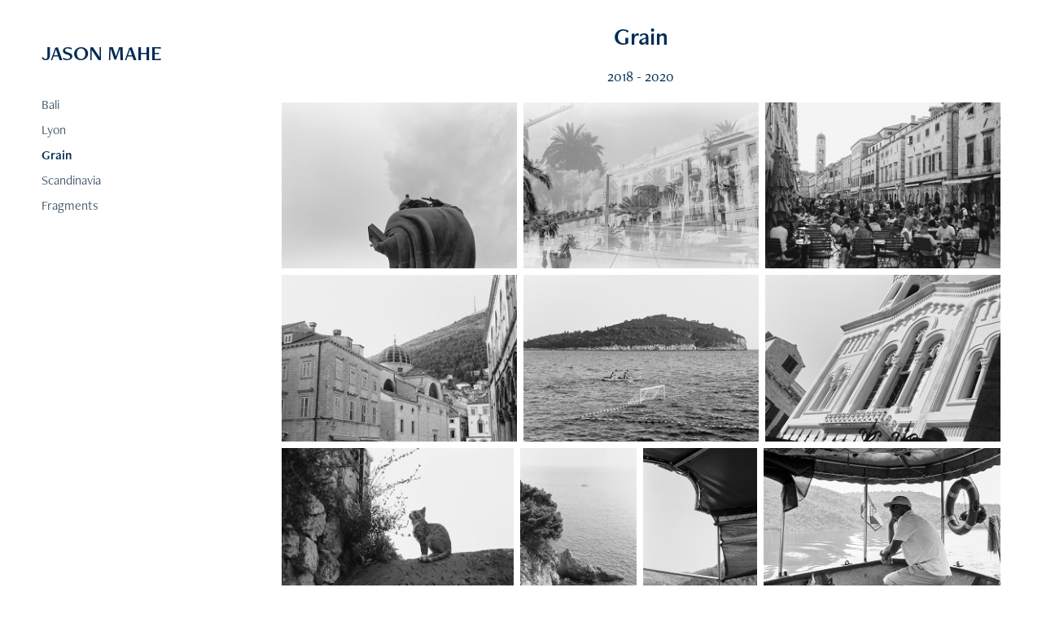

--- FILE ---
content_type: text/html; charset=utf-8
request_url: https://jasonmahe.com/witness
body_size: 11186
content:
<!DOCTYPE HTML>
<html lang="en-US">
<head>
  <meta charset="UTF-8" />
  <meta name="viewport" content="width=device-width, initial-scale=1" />
      <meta name="twitter:card"  content="summary_large_image" />
      <meta name="twitter:site"  content="@AdobePortfolio" />
      <meta  property="og:title" content="Jason Mahé - Grain" />
      <meta  property="og:image" content="https://cdn.myportfolio.com/d416f722871a32352908dde91ea73466/6b8d1f7b-8718-49af-8b35-c8dc1cd3a186_car_16x9.jpg?h=f016994c1c73e4ee1fe1a38284a9f793" />
        <link rel="icon" href="https://cdn.myportfolio.com/d416f722871a32352908dde91ea73466/b2b18329-3736-46ae-8440-2eec9d9b996c_carw_1x1x32.png?h=5774510552be869e5dc04a2d704053d8" />
        <link rel="apple-touch-icon" href="https://cdn.myportfolio.com/d416f722871a32352908dde91ea73466/d51093b8-f047-4020-81ed-a7f7065d2056_carw_1x1x180.png?h=4a62e174b26f38bddadba9790092c89c" />
      <link rel="stylesheet" href="/dist/css/main.css" type="text/css" />
      <link rel="stylesheet" href="https://cdn.myportfolio.com/d416f722871a32352908dde91ea73466/fcba17030c8d67c8309033ddb81d60b31768665438.css?h=ab2827998f1b086d1a304ae51575e65e" type="text/css" />
    <link rel="canonical" href="https://jasonmahe.com/witness" />
      <title>Jason Mahé - Grain</title>
    <script type="text/javascript" src="//use.typekit.net/ik/[base64].js?cb=35f77bfb8b50944859ea3d3804e7194e7a3173fb" async onload="
    try {
      window.Typekit.load();
    } catch (e) {
      console.warn('Typekit not loaded.');
    }
    "></script>
</head>
  <body class="transition-enabled">  <div class='page-background-video page-background-video-with-panel'>
  </div>
  <div class="js-responsive-nav">
    <div class="responsive-nav">
      <div class="close-responsive-click-area js-close-responsive-nav">
        <div class="close-responsive-button"></div>
      </div>
          <nav data-hover-hint="nav">
              <ul class="group">
            <li class="project-title"><a href="/bali" >Bali</a></li>
            <li class="project-title"><a href="/lyon" >Lyon</a></li>
            <li class="project-title"><a href="/witness" class="active">Grain</a></li>
            <li class="project-title"><a href="/scandinavia" >Scandinavia</a></li>
            <li class="project-title"><a href="/fragments" >Fragments</a></li>
              </ul>
          </nav>
    </div>
  </div>
  <div class="site-wrap cfix">
    <div class="site-container">
      <div class="site-content e2e-site-content">
        <div class="sidebar-content">
          <header class="site-header">
              <div class="logo-wrap" data-hover-hint="logo">
                    <div class="logo e2e-site-logo-text logo-text  ">
    <a href="/home" class="preserve-whitespace">JASON MAHE</a>

</div>
              </div>
  <div class="hamburger-click-area js-hamburger">
    <div class="hamburger">
      <i></i>
      <i></i>
      <i></i>
    </div>
  </div>
          </header>
              <nav data-hover-hint="nav">
              <ul class="group">
            <li class="project-title"><a href="/bali" >Bali</a></li>
            <li class="project-title"><a href="/lyon" >Lyon</a></li>
            <li class="project-title"><a href="/witness" class="active">Grain</a></li>
            <li class="project-title"><a href="/scandinavia" >Scandinavia</a></li>
            <li class="project-title"><a href="/fragments" >Fragments</a></li>
              </ul>
              </nav>
        </div>
        <main>
  <div class="page-container js-site-wrap" data-context="page.page.container" data-hover-hint="pageContainer">
    <section class="page standard-modules">
        <header class="page-header content" data-context="pages" data-identity="id:p5a9ad2ceeff20e3aa5935804383f06f9ba5170c8a496111375129" data-hover-hint="pageHeader" data-hover-hint-id="p5a9ad2ceeff20e3aa5935804383f06f9ba5170c8a496111375129">
            <h1 class="title preserve-whitespace e2e-site-page-title">Grain</h1>
        </header>
      <div class="page-content js-page-content" data-context="pages" data-identity="id:p5a9ad2ceeff20e3aa5935804383f06f9ba5170c8a496111375129">
        <div id="project-canvas" class="js-project-modules modules content">
          <div id="project-modules">
              
              
              
              
              
              <div class="project-module module text project-module-text align- js-project-module e2e-site-project-module-text" style="padding-top: 0px;
padding-bottom: 0px;
">
  <div class="rich-text js-text-editable module-text"><div>2018 - 2020<br></div></div>
</div>

              
              
              
              
              
              
              
              
              
              
              
              <div class="project-module module media_collection project-module-media_collection" data-id="m5c03dca883e46c7bd1b6a43856f4c0db0da18ba4494fd19ab0e8a"  style="padding-top: px;
padding-bottom: px;
">
  <div class="grid--main js-grid-main" data-grid-max-images="
  ">
    <div class="grid__item-container js-grid-item-container" data-flex-grow="367.79043280182" style="width:367.79043280182px; flex-grow:367.79043280182;" data-width="1920" data-height="1357">
      <script type="text/html" class="js-lightbox-slide-content">
        <div class="grid__image-wrapper">
          <img src="https://cdn.myportfolio.com/d416f722871a32352908dde91ea73466/0cc0534e-9cef-4042-82c2-46fda3db2da2_rw_1920.jpg?h=dce64b7d56e536d548ee8f5c3eacfa83" srcset="https://cdn.myportfolio.com/d416f722871a32352908dde91ea73466/0cc0534e-9cef-4042-82c2-46fda3db2da2_rw_600.jpg?h=5cf6fce507d0119a8135ff7ba7d744cf 600w,https://cdn.myportfolio.com/d416f722871a32352908dde91ea73466/0cc0534e-9cef-4042-82c2-46fda3db2da2_rw_1200.jpg?h=6bf91f155bc35864c6928ecac87205f7 1200w,https://cdn.myportfolio.com/d416f722871a32352908dde91ea73466/0cc0534e-9cef-4042-82c2-46fda3db2da2_rw_1920.jpg?h=dce64b7d56e536d548ee8f5c3eacfa83 1920w,"  sizes="(max-width: 1920px) 100vw, 1920px">
        <div>
      </script>
      <img
        class="grid__item-image js-grid__item-image grid__item-image-lazy js-lazy"
        src="[data-uri]"
        
        data-src="https://cdn.myportfolio.com/d416f722871a32352908dde91ea73466/0cc0534e-9cef-4042-82c2-46fda3db2da2_rw_1920.jpg?h=dce64b7d56e536d548ee8f5c3eacfa83"
        data-srcset="https://cdn.myportfolio.com/d416f722871a32352908dde91ea73466/0cc0534e-9cef-4042-82c2-46fda3db2da2_rw_600.jpg?h=5cf6fce507d0119a8135ff7ba7d744cf 600w,https://cdn.myportfolio.com/d416f722871a32352908dde91ea73466/0cc0534e-9cef-4042-82c2-46fda3db2da2_rw_1200.jpg?h=6bf91f155bc35864c6928ecac87205f7 1200w,https://cdn.myportfolio.com/d416f722871a32352908dde91ea73466/0cc0534e-9cef-4042-82c2-46fda3db2da2_rw_1920.jpg?h=dce64b7d56e536d548ee8f5c3eacfa83 1920w,"
      >
      <span class="grid__item-filler" style="padding-bottom:70.692431561997%;"></span>
    </div>
    <div class="grid__item-container js-grid-item-container" data-flex-grow="367.7385620915" style="width:367.7385620915px; flex-grow:367.7385620915;" data-width="1920" data-height="1357">
      <script type="text/html" class="js-lightbox-slide-content">
        <div class="grid__image-wrapper">
          <img src="https://cdn.myportfolio.com/d416f722871a32352908dde91ea73466/40d42129-1784-4b58-8958-1b6f5a94513e_rw_1920.jpg?h=096f034d4376f859a0f1346dbd34b4bc" srcset="https://cdn.myportfolio.com/d416f722871a32352908dde91ea73466/40d42129-1784-4b58-8958-1b6f5a94513e_rw_600.jpg?h=156622771b44a00720db661e083f2bea 600w,https://cdn.myportfolio.com/d416f722871a32352908dde91ea73466/40d42129-1784-4b58-8958-1b6f5a94513e_rw_1200.jpg?h=25010b391ef021647387be00aa5f6cbc 1200w,https://cdn.myportfolio.com/d416f722871a32352908dde91ea73466/40d42129-1784-4b58-8958-1b6f5a94513e_rw_1920.jpg?h=096f034d4376f859a0f1346dbd34b4bc 1920w,"  sizes="(max-width: 1920px) 100vw, 1920px">
        <div>
      </script>
      <img
        class="grid__item-image js-grid__item-image grid__item-image-lazy js-lazy"
        src="[data-uri]"
        
        data-src="https://cdn.myportfolio.com/d416f722871a32352908dde91ea73466/40d42129-1784-4b58-8958-1b6f5a94513e_rw_1920.jpg?h=096f034d4376f859a0f1346dbd34b4bc"
        data-srcset="https://cdn.myportfolio.com/d416f722871a32352908dde91ea73466/40d42129-1784-4b58-8958-1b6f5a94513e_rw_600.jpg?h=156622771b44a00720db661e083f2bea 600w,https://cdn.myportfolio.com/d416f722871a32352908dde91ea73466/40d42129-1784-4b58-8958-1b6f5a94513e_rw_1200.jpg?h=25010b391ef021647387be00aa5f6cbc 1200w,https://cdn.myportfolio.com/d416f722871a32352908dde91ea73466/40d42129-1784-4b58-8958-1b6f5a94513e_rw_1920.jpg?h=096f034d4376f859a0f1346dbd34b4bc 1920w,"
      >
      <span class="grid__item-filler" style="padding-bottom:70.702402957486%;"></span>
    </div>
    <div class="grid__item-container js-grid-item-container" data-flex-grow="367.76315789474" style="width:367.76315789474px; flex-grow:367.76315789474;" data-width="1920" data-height="1357">
      <script type="text/html" class="js-lightbox-slide-content">
        <div class="grid__image-wrapper">
          <img src="https://cdn.myportfolio.com/d416f722871a32352908dde91ea73466/677f2457-4d02-4463-85e3-a98db844c82a_rw_1920.jpg?h=48bc91ed5df23a328ee0c71132266407" srcset="https://cdn.myportfolio.com/d416f722871a32352908dde91ea73466/677f2457-4d02-4463-85e3-a98db844c82a_rw_600.jpg?h=832d874fa47c381c305fb8c4404b109a 600w,https://cdn.myportfolio.com/d416f722871a32352908dde91ea73466/677f2457-4d02-4463-85e3-a98db844c82a_rw_1200.jpg?h=6e2ea842046d70f4b5eb3fdd031ce3e2 1200w,https://cdn.myportfolio.com/d416f722871a32352908dde91ea73466/677f2457-4d02-4463-85e3-a98db844c82a_rw_1920.jpg?h=48bc91ed5df23a328ee0c71132266407 1920w,"  sizes="(max-width: 1920px) 100vw, 1920px">
        <div>
      </script>
      <img
        class="grid__item-image js-grid__item-image grid__item-image-lazy js-lazy"
        src="[data-uri]"
        
        data-src="https://cdn.myportfolio.com/d416f722871a32352908dde91ea73466/677f2457-4d02-4463-85e3-a98db844c82a_rw_1920.jpg?h=48bc91ed5df23a328ee0c71132266407"
        data-srcset="https://cdn.myportfolio.com/d416f722871a32352908dde91ea73466/677f2457-4d02-4463-85e3-a98db844c82a_rw_600.jpg?h=832d874fa47c381c305fb8c4404b109a 600w,https://cdn.myportfolio.com/d416f722871a32352908dde91ea73466/677f2457-4d02-4463-85e3-a98db844c82a_rw_1200.jpg?h=6e2ea842046d70f4b5eb3fdd031ce3e2 1200w,https://cdn.myportfolio.com/d416f722871a32352908dde91ea73466/677f2457-4d02-4463-85e3-a98db844c82a_rw_1920.jpg?h=48bc91ed5df23a328ee0c71132266407 1920w,"
      >
      <span class="grid__item-filler" style="padding-bottom:70.697674418605%;"></span>
    </div>
    <div class="grid__item-container js-grid-item-container" data-flex-grow="367.69497400347" style="width:367.69497400347px; flex-grow:367.69497400347;" data-width="1920" data-height="1357">
      <script type="text/html" class="js-lightbox-slide-content">
        <div class="grid__image-wrapper">
          <img src="https://cdn.myportfolio.com/d416f722871a32352908dde91ea73466/f8b5eced-d279-4453-b9f6-b1cf47b552dc_rw_1920.jpg?h=528f09682e932402eb22e05651ce71ef" srcset="https://cdn.myportfolio.com/d416f722871a32352908dde91ea73466/f8b5eced-d279-4453-b9f6-b1cf47b552dc_rw_600.jpg?h=d2fcf56cc270bfe17f687a83247ab296 600w,https://cdn.myportfolio.com/d416f722871a32352908dde91ea73466/f8b5eced-d279-4453-b9f6-b1cf47b552dc_rw_1200.jpg?h=b47b93fd1bb6cbe9916c893ab4e9127a 1200w,https://cdn.myportfolio.com/d416f722871a32352908dde91ea73466/f8b5eced-d279-4453-b9f6-b1cf47b552dc_rw_1920.jpg?h=528f09682e932402eb22e05651ce71ef 1920w,"  sizes="(max-width: 1920px) 100vw, 1920px">
        <div>
      </script>
      <img
        class="grid__item-image js-grid__item-image grid__item-image-lazy js-lazy"
        src="[data-uri]"
        
        data-src="https://cdn.myportfolio.com/d416f722871a32352908dde91ea73466/f8b5eced-d279-4453-b9f6-b1cf47b552dc_rw_1920.jpg?h=528f09682e932402eb22e05651ce71ef"
        data-srcset="https://cdn.myportfolio.com/d416f722871a32352908dde91ea73466/f8b5eced-d279-4453-b9f6-b1cf47b552dc_rw_600.jpg?h=d2fcf56cc270bfe17f687a83247ab296 600w,https://cdn.myportfolio.com/d416f722871a32352908dde91ea73466/f8b5eced-d279-4453-b9f6-b1cf47b552dc_rw_1200.jpg?h=b47b93fd1bb6cbe9916c893ab4e9127a 1200w,https://cdn.myportfolio.com/d416f722871a32352908dde91ea73466/f8b5eced-d279-4453-b9f6-b1cf47b552dc_rw_1920.jpg?h=528f09682e932402eb22e05651ce71ef 1920w,"
      >
      <span class="grid__item-filler" style="padding-bottom:70.710784313725%;"></span>
    </div>
    <div class="grid__item-container js-grid-item-container" data-flex-grow="367.70186335404" style="width:367.70186335404px; flex-grow:367.70186335404;" data-width="1920" data-height="1357">
      <script type="text/html" class="js-lightbox-slide-content">
        <div class="grid__image-wrapper">
          <img src="https://cdn.myportfolio.com/d416f722871a32352908dde91ea73466/dc7f22d3-6087-49db-88bc-022b24a319b4_rw_1920.jpg?h=55d082411a3723a3e47c5b2a4f1b1d57" srcset="https://cdn.myportfolio.com/d416f722871a32352908dde91ea73466/dc7f22d3-6087-49db-88bc-022b24a319b4_rw_600.jpg?h=2775ddd58f0de17d8b7aa1c211708d49 600w,https://cdn.myportfolio.com/d416f722871a32352908dde91ea73466/dc7f22d3-6087-49db-88bc-022b24a319b4_rw_1200.jpg?h=cd784462710fc0c08c1edb542618429c 1200w,https://cdn.myportfolio.com/d416f722871a32352908dde91ea73466/dc7f22d3-6087-49db-88bc-022b24a319b4_rw_1920.jpg?h=55d082411a3723a3e47c5b2a4f1b1d57 1920w,"  sizes="(max-width: 1920px) 100vw, 1920px">
        <div>
      </script>
      <img
        class="grid__item-image js-grid__item-image grid__item-image-lazy js-lazy"
        src="[data-uri]"
        
        data-src="https://cdn.myportfolio.com/d416f722871a32352908dde91ea73466/dc7f22d3-6087-49db-88bc-022b24a319b4_rw_1920.jpg?h=55d082411a3723a3e47c5b2a4f1b1d57"
        data-srcset="https://cdn.myportfolio.com/d416f722871a32352908dde91ea73466/dc7f22d3-6087-49db-88bc-022b24a319b4_rw_600.jpg?h=2775ddd58f0de17d8b7aa1c211708d49 600w,https://cdn.myportfolio.com/d416f722871a32352908dde91ea73466/dc7f22d3-6087-49db-88bc-022b24a319b4_rw_1200.jpg?h=cd784462710fc0c08c1edb542618429c 1200w,https://cdn.myportfolio.com/d416f722871a32352908dde91ea73466/dc7f22d3-6087-49db-88bc-022b24a319b4_rw_1920.jpg?h=55d082411a3723a3e47c5b2a4f1b1d57 1920w,"
      >
      <span class="grid__item-filler" style="padding-bottom:70.709459459459%;"></span>
    </div>
    <div class="grid__item-container js-grid-item-container" data-flex-grow="367.79939472546" style="width:367.79939472546px; flex-grow:367.79939472546;" data-width="1920" data-height="1357">
      <script type="text/html" class="js-lightbox-slide-content">
        <div class="grid__image-wrapper">
          <img src="https://cdn.myportfolio.com/d416f722871a32352908dde91ea73466/114670bc-028e-49ca-b7e7-791189a4acb0_rw_1920.jpg?h=84d92e0bab9f974ba68549f8c662765e" srcset="https://cdn.myportfolio.com/d416f722871a32352908dde91ea73466/114670bc-028e-49ca-b7e7-791189a4acb0_rw_600.jpg?h=d1b2c9c21fac9cd8261ca0ceb7e6d627 600w,https://cdn.myportfolio.com/d416f722871a32352908dde91ea73466/114670bc-028e-49ca-b7e7-791189a4acb0_rw_1200.jpg?h=a9a144c736bdd34907fead319cb999d8 1200w,https://cdn.myportfolio.com/d416f722871a32352908dde91ea73466/114670bc-028e-49ca-b7e7-791189a4acb0_rw_1920.jpg?h=84d92e0bab9f974ba68549f8c662765e 1920w,"  sizes="(max-width: 1920px) 100vw, 1920px">
        <div>
      </script>
      <img
        class="grid__item-image js-grid__item-image grid__item-image-lazy js-lazy"
        src="[data-uri]"
        
        data-src="https://cdn.myportfolio.com/d416f722871a32352908dde91ea73466/114670bc-028e-49ca-b7e7-791189a4acb0_rw_1920.jpg?h=84d92e0bab9f974ba68549f8c662765e"
        data-srcset="https://cdn.myportfolio.com/d416f722871a32352908dde91ea73466/114670bc-028e-49ca-b7e7-791189a4acb0_rw_600.jpg?h=d1b2c9c21fac9cd8261ca0ceb7e6d627 600w,https://cdn.myportfolio.com/d416f722871a32352908dde91ea73466/114670bc-028e-49ca-b7e7-791189a4acb0_rw_1200.jpg?h=a9a144c736bdd34907fead319cb999d8 1200w,https://cdn.myportfolio.com/d416f722871a32352908dde91ea73466/114670bc-028e-49ca-b7e7-791189a4acb0_rw_1920.jpg?h=84d92e0bab9f974ba68549f8c662765e 1920w,"
      >
      <span class="grid__item-filler" style="padding-bottom:70.690709046455%;"></span>
    </div>
    <div class="grid__item-container js-grid-item-container" data-flex-grow="367.74251229325" style="width:367.74251229325px; flex-grow:367.74251229325;" data-width="1920" data-height="1357">
      <script type="text/html" class="js-lightbox-slide-content">
        <div class="grid__image-wrapper">
          <img src="https://cdn.myportfolio.com/d416f722871a32352908dde91ea73466/a6fe87b5-234b-4e73-804b-c523a8a5e873_rw_1920.jpg?h=a2d4e4c62e8ddf5f913225d701adb4a3" srcset="https://cdn.myportfolio.com/d416f722871a32352908dde91ea73466/a6fe87b5-234b-4e73-804b-c523a8a5e873_rw_600.jpg?h=c24b76763067ff10f830bee4426ab09f 600w,https://cdn.myportfolio.com/d416f722871a32352908dde91ea73466/a6fe87b5-234b-4e73-804b-c523a8a5e873_rw_1200.jpg?h=5c44d829d2d4dc13b8d3c43d1ed3028c 1200w,https://cdn.myportfolio.com/d416f722871a32352908dde91ea73466/a6fe87b5-234b-4e73-804b-c523a8a5e873_rw_1920.jpg?h=a2d4e4c62e8ddf5f913225d701adb4a3 1920w,"  sizes="(max-width: 1920px) 100vw, 1920px">
        <div>
      </script>
      <img
        class="grid__item-image js-grid__item-image grid__item-image-lazy js-lazy"
        src="[data-uri]"
        
        data-src="https://cdn.myportfolio.com/d416f722871a32352908dde91ea73466/a6fe87b5-234b-4e73-804b-c523a8a5e873_rw_1920.jpg?h=a2d4e4c62e8ddf5f913225d701adb4a3"
        data-srcset="https://cdn.myportfolio.com/d416f722871a32352908dde91ea73466/a6fe87b5-234b-4e73-804b-c523a8a5e873_rw_600.jpg?h=c24b76763067ff10f830bee4426ab09f 600w,https://cdn.myportfolio.com/d416f722871a32352908dde91ea73466/a6fe87b5-234b-4e73-804b-c523a8a5e873_rw_1200.jpg?h=5c44d829d2d4dc13b8d3c43d1ed3028c 1200w,https://cdn.myportfolio.com/d416f722871a32352908dde91ea73466/a6fe87b5-234b-4e73-804b-c523a8a5e873_rw_1920.jpg?h=a2d4e4c62e8ddf5f913225d701adb4a3 1920w,"
      >
      <span class="grid__item-filler" style="padding-bottom:70.701643489254%;"></span>
    </div>
    <div class="grid__item-container js-grid-item-container" data-flex-grow="183.81852551985" style="width:183.81852551985px; flex-grow:183.81852551985;" data-width="1920" data-height="2715">
      <script type="text/html" class="js-lightbox-slide-content">
        <div class="grid__image-wrapper">
          <img src="https://cdn.myportfolio.com/d416f722871a32352908dde91ea73466/5639013f-9951-4aea-80b1-f5d6c85a2813_rw_1920.jpg?h=ac90a67b796892ce6edabb55ebef6a77" srcset="https://cdn.myportfolio.com/d416f722871a32352908dde91ea73466/5639013f-9951-4aea-80b1-f5d6c85a2813_rw_600.jpg?h=2366628d7613b943398494420800eec4 600w,https://cdn.myportfolio.com/d416f722871a32352908dde91ea73466/5639013f-9951-4aea-80b1-f5d6c85a2813_rw_1200.jpg?h=6df7a309a73fce91ed6f8f144f520e25 1200w,https://cdn.myportfolio.com/d416f722871a32352908dde91ea73466/5639013f-9951-4aea-80b1-f5d6c85a2813_rw_1920.jpg?h=ac90a67b796892ce6edabb55ebef6a77 1920w,"  sizes="(max-width: 1920px) 100vw, 1920px">
        <div>
      </script>
      <img
        class="grid__item-image js-grid__item-image grid__item-image-lazy js-lazy"
        src="[data-uri]"
        
        data-src="https://cdn.myportfolio.com/d416f722871a32352908dde91ea73466/5639013f-9951-4aea-80b1-f5d6c85a2813_rw_1920.jpg?h=ac90a67b796892ce6edabb55ebef6a77"
        data-srcset="https://cdn.myportfolio.com/d416f722871a32352908dde91ea73466/5639013f-9951-4aea-80b1-f5d6c85a2813_rw_600.jpg?h=2366628d7613b943398494420800eec4 600w,https://cdn.myportfolio.com/d416f722871a32352908dde91ea73466/5639013f-9951-4aea-80b1-f5d6c85a2813_rw_1200.jpg?h=6df7a309a73fce91ed6f8f144f520e25 1200w,https://cdn.myportfolio.com/d416f722871a32352908dde91ea73466/5639013f-9951-4aea-80b1-f5d6c85a2813_rw_1920.jpg?h=ac90a67b796892ce6edabb55ebef6a77 1920w,"
      >
      <span class="grid__item-filler" style="padding-bottom:141.44385026738%;"></span>
    </div>
    <div class="grid__item-container js-grid-item-container" data-flex-grow="180.54329371817" style="width:180.54329371817px; flex-grow:180.54329371817;" data-width="1920" data-height="2764">
      <script type="text/html" class="js-lightbox-slide-content">
        <div class="grid__image-wrapper">
          <img src="https://cdn.myportfolio.com/d416f722871a32352908dde91ea73466/10a7d5f8-e629-4cb3-b9e9-6414d367bfab_rw_1920.jpg?h=5db640d357271ecad913880b53fdabdb" srcset="https://cdn.myportfolio.com/d416f722871a32352908dde91ea73466/10a7d5f8-e629-4cb3-b9e9-6414d367bfab_rw_600.jpg?h=ed588ac3811119ac24fbea2d8696c5b3 600w,https://cdn.myportfolio.com/d416f722871a32352908dde91ea73466/10a7d5f8-e629-4cb3-b9e9-6414d367bfab_rw_1200.jpg?h=a2c4379a54a94eac484157513cd8f0a5 1200w,https://cdn.myportfolio.com/d416f722871a32352908dde91ea73466/10a7d5f8-e629-4cb3-b9e9-6414d367bfab_rw_1920.jpg?h=5db640d357271ecad913880b53fdabdb 1920w,"  sizes="(max-width: 1920px) 100vw, 1920px">
        <div>
      </script>
      <img
        class="grid__item-image js-grid__item-image grid__item-image-lazy js-lazy"
        src="[data-uri]"
        
        data-src="https://cdn.myportfolio.com/d416f722871a32352908dde91ea73466/10a7d5f8-e629-4cb3-b9e9-6414d367bfab_rw_1920.jpg?h=5db640d357271ecad913880b53fdabdb"
        data-srcset="https://cdn.myportfolio.com/d416f722871a32352908dde91ea73466/10a7d5f8-e629-4cb3-b9e9-6414d367bfab_rw_600.jpg?h=ed588ac3811119ac24fbea2d8696c5b3 600w,https://cdn.myportfolio.com/d416f722871a32352908dde91ea73466/10a7d5f8-e629-4cb3-b9e9-6414d367bfab_rw_1200.jpg?h=a2c4379a54a94eac484157513cd8f0a5 1200w,https://cdn.myportfolio.com/d416f722871a32352908dde91ea73466/10a7d5f8-e629-4cb3-b9e9-6414d367bfab_rw_1920.jpg?h=5db640d357271ecad913880b53fdabdb 1920w,"
      >
      <span class="grid__item-filler" style="padding-bottom:144.0097799511%;"></span>
    </div>
    <div class="grid__item-container js-grid-item-container" data-flex-grow="374.42205726405" style="width:374.42205726405px; flex-grow:374.42205726405;" data-width="1920" data-height="1333">
      <script type="text/html" class="js-lightbox-slide-content">
        <div class="grid__image-wrapper">
          <img src="https://cdn.myportfolio.com/d416f722871a32352908dde91ea73466/a5b91036-65f1-4b87-8d52-e4a5a9ef3f8e_rw_1920.jpg?h=3920c55123ea9887549b11b5577d3d35" srcset="https://cdn.myportfolio.com/d416f722871a32352908dde91ea73466/a5b91036-65f1-4b87-8d52-e4a5a9ef3f8e_rw_600.jpg?h=84a13aae2c11f8a4e29afbe62d2aefb0 600w,https://cdn.myportfolio.com/d416f722871a32352908dde91ea73466/a5b91036-65f1-4b87-8d52-e4a5a9ef3f8e_rw_1200.jpg?h=6825831bcfe27164b96e321a6cab7174 1200w,https://cdn.myportfolio.com/d416f722871a32352908dde91ea73466/a5b91036-65f1-4b87-8d52-e4a5a9ef3f8e_rw_1920.jpg?h=3920c55123ea9887549b11b5577d3d35 1920w,"  sizes="(max-width: 1920px) 100vw, 1920px">
        <div>
      </script>
      <img
        class="grid__item-image js-grid__item-image grid__item-image-lazy js-lazy"
        src="[data-uri]"
        
        data-src="https://cdn.myportfolio.com/d416f722871a32352908dde91ea73466/a5b91036-65f1-4b87-8d52-e4a5a9ef3f8e_rw_1920.jpg?h=3920c55123ea9887549b11b5577d3d35"
        data-srcset="https://cdn.myportfolio.com/d416f722871a32352908dde91ea73466/a5b91036-65f1-4b87-8d52-e4a5a9ef3f8e_rw_600.jpg?h=84a13aae2c11f8a4e29afbe62d2aefb0 600w,https://cdn.myportfolio.com/d416f722871a32352908dde91ea73466/a5b91036-65f1-4b87-8d52-e4a5a9ef3f8e_rw_1200.jpg?h=6825831bcfe27164b96e321a6cab7174 1200w,https://cdn.myportfolio.com/d416f722871a32352908dde91ea73466/a5b91036-65f1-4b87-8d52-e4a5a9ef3f8e_rw_1920.jpg?h=3920c55123ea9887549b11b5577d3d35 1920w,"
      >
      <span class="grid__item-filler" style="padding-bottom:69.440353460972%;"></span>
    </div>
    <div class="grid__item-container js-grid-item-container" data-flex-grow="374.37221727516" style="width:374.37221727516px; flex-grow:374.37221727516;" data-width="1920" data-height="1333">
      <script type="text/html" class="js-lightbox-slide-content">
        <div class="grid__image-wrapper">
          <img src="https://cdn.myportfolio.com/d416f722871a32352908dde91ea73466/65769da2-5f62-42a5-94c3-6806920e165f_rw_1920.jpg?h=93571fb37785216ed3e8aedc0fc53847" srcset="https://cdn.myportfolio.com/d416f722871a32352908dde91ea73466/65769da2-5f62-42a5-94c3-6806920e165f_rw_600.jpg?h=6d4dd66836122633c7ece23b8688bf34 600w,https://cdn.myportfolio.com/d416f722871a32352908dde91ea73466/65769da2-5f62-42a5-94c3-6806920e165f_rw_1200.jpg?h=f0f5f7c4a6461ba7b5e45acd7d47273a 1200w,https://cdn.myportfolio.com/d416f722871a32352908dde91ea73466/65769da2-5f62-42a5-94c3-6806920e165f_rw_1920.jpg?h=93571fb37785216ed3e8aedc0fc53847 1920w,"  sizes="(max-width: 1920px) 100vw, 1920px">
        <div>
      </script>
      <img
        class="grid__item-image js-grid__item-image grid__item-image-lazy js-lazy"
        src="[data-uri]"
        
        data-src="https://cdn.myportfolio.com/d416f722871a32352908dde91ea73466/65769da2-5f62-42a5-94c3-6806920e165f_rw_1920.jpg?h=93571fb37785216ed3e8aedc0fc53847"
        data-srcset="https://cdn.myportfolio.com/d416f722871a32352908dde91ea73466/65769da2-5f62-42a5-94c3-6806920e165f_rw_600.jpg?h=6d4dd66836122633c7ece23b8688bf34 600w,https://cdn.myportfolio.com/d416f722871a32352908dde91ea73466/65769da2-5f62-42a5-94c3-6806920e165f_rw_1200.jpg?h=f0f5f7c4a6461ba7b5e45acd7d47273a 1200w,https://cdn.myportfolio.com/d416f722871a32352908dde91ea73466/65769da2-5f62-42a5-94c3-6806920e165f_rw_1920.jpg?h=93571fb37785216ed3e8aedc0fc53847 1920w,"
      >
      <span class="grid__item-filler" style="padding-bottom:69.449598021027%;"></span>
    </div>
    <div class="grid__item-container js-grid-item-container" data-flex-grow="374.35733819508" style="width:374.35733819508px; flex-grow:374.35733819508;" data-width="1920" data-height="1333">
      <script type="text/html" class="js-lightbox-slide-content">
        <div class="grid__image-wrapper">
          <img src="https://cdn.myportfolio.com/d416f722871a32352908dde91ea73466/a170be1c-7f05-475b-a9b7-ef057cf6c96a_rw_1920.jpg?h=17e8b4ada2f8f828cad311aa1b50168d" srcset="https://cdn.myportfolio.com/d416f722871a32352908dde91ea73466/a170be1c-7f05-475b-a9b7-ef057cf6c96a_rw_600.jpg?h=1388540495a0f63c98b70d261b134008 600w,https://cdn.myportfolio.com/d416f722871a32352908dde91ea73466/a170be1c-7f05-475b-a9b7-ef057cf6c96a_rw_1200.jpg?h=d9bd67e6ca585b82c25463c378633d4f 1200w,https://cdn.myportfolio.com/d416f722871a32352908dde91ea73466/a170be1c-7f05-475b-a9b7-ef057cf6c96a_rw_1920.jpg?h=17e8b4ada2f8f828cad311aa1b50168d 1920w,"  sizes="(max-width: 1920px) 100vw, 1920px">
        <div>
      </script>
      <img
        class="grid__item-image js-grid__item-image grid__item-image-lazy js-lazy"
        src="[data-uri]"
        
        data-src="https://cdn.myportfolio.com/d416f722871a32352908dde91ea73466/a170be1c-7f05-475b-a9b7-ef057cf6c96a_rw_1920.jpg?h=17e8b4ada2f8f828cad311aa1b50168d"
        data-srcset="https://cdn.myportfolio.com/d416f722871a32352908dde91ea73466/a170be1c-7f05-475b-a9b7-ef057cf6c96a_rw_600.jpg?h=1388540495a0f63c98b70d261b134008 600w,https://cdn.myportfolio.com/d416f722871a32352908dde91ea73466/a170be1c-7f05-475b-a9b7-ef057cf6c96a_rw_1200.jpg?h=d9bd67e6ca585b82c25463c378633d4f 1200w,https://cdn.myportfolio.com/d416f722871a32352908dde91ea73466/a170be1c-7f05-475b-a9b7-ef057cf6c96a_rw_1920.jpg?h=17e8b4ada2f8f828cad311aa1b50168d 1920w,"
      >
      <span class="grid__item-filler" style="padding-bottom:69.452358341247%;"></span>
    </div>
    <div class="grid__item-container js-grid-item-container" data-flex-grow="374.39471007121" style="width:374.39471007121px; flex-grow:374.39471007121;" data-width="1920" data-height="1333">
      <script type="text/html" class="js-lightbox-slide-content">
        <div class="grid__image-wrapper">
          <img src="https://cdn.myportfolio.com/d416f722871a32352908dde91ea73466/f8880c88-035e-4353-a8b2-ef0043474551_rw_1920.jpg?h=fafbf56a03bc645325fe0f4c75126d89" srcset="https://cdn.myportfolio.com/d416f722871a32352908dde91ea73466/f8880c88-035e-4353-a8b2-ef0043474551_rw_600.jpg?h=e61f5eb7b114e8988ae16ea88500bbab 600w,https://cdn.myportfolio.com/d416f722871a32352908dde91ea73466/f8880c88-035e-4353-a8b2-ef0043474551_rw_1200.jpg?h=502b705172a6a850fbb6dabecf4cbd4b 1200w,https://cdn.myportfolio.com/d416f722871a32352908dde91ea73466/f8880c88-035e-4353-a8b2-ef0043474551_rw_1920.jpg?h=fafbf56a03bc645325fe0f4c75126d89 1920w,"  sizes="(max-width: 1920px) 100vw, 1920px">
        <div>
      </script>
      <img
        class="grid__item-image js-grid__item-image grid__item-image-lazy js-lazy"
        src="[data-uri]"
        
        data-src="https://cdn.myportfolio.com/d416f722871a32352908dde91ea73466/f8880c88-035e-4353-a8b2-ef0043474551_rw_1920.jpg?h=fafbf56a03bc645325fe0f4c75126d89"
        data-srcset="https://cdn.myportfolio.com/d416f722871a32352908dde91ea73466/f8880c88-035e-4353-a8b2-ef0043474551_rw_600.jpg?h=e61f5eb7b114e8988ae16ea88500bbab 600w,https://cdn.myportfolio.com/d416f722871a32352908dde91ea73466/f8880c88-035e-4353-a8b2-ef0043474551_rw_1200.jpg?h=502b705172a6a850fbb6dabecf4cbd4b 1200w,https://cdn.myportfolio.com/d416f722871a32352908dde91ea73466/f8880c88-035e-4353-a8b2-ef0043474551_rw_1920.jpg?h=fafbf56a03bc645325fe0f4c75126d89 1920w,"
      >
      <span class="grid__item-filler" style="padding-bottom:69.445425644649%;"></span>
    </div>
    <div class="grid__item-container js-grid-item-container" data-flex-grow="374.37881873727" style="width:374.37881873727px; flex-grow:374.37881873727;" data-width="1920" data-height="1333">
      <script type="text/html" class="js-lightbox-slide-content">
        <div class="grid__image-wrapper">
          <img src="https://cdn.myportfolio.com/d416f722871a32352908dde91ea73466/5eb2428b-7d0d-4f15-bcd7-ae1aca220f2a_rw_1920.jpg?h=d6d581c53a77dea33e510e9db7d3c43b" srcset="https://cdn.myportfolio.com/d416f722871a32352908dde91ea73466/5eb2428b-7d0d-4f15-bcd7-ae1aca220f2a_rw_600.jpg?h=8b413fda053cf047804e889074389ed2 600w,https://cdn.myportfolio.com/d416f722871a32352908dde91ea73466/5eb2428b-7d0d-4f15-bcd7-ae1aca220f2a_rw_1200.jpg?h=4bb14351489c4b3f788d0bb68a658bf5 1200w,https://cdn.myportfolio.com/d416f722871a32352908dde91ea73466/5eb2428b-7d0d-4f15-bcd7-ae1aca220f2a_rw_1920.jpg?h=d6d581c53a77dea33e510e9db7d3c43b 1920w,"  sizes="(max-width: 1920px) 100vw, 1920px">
        <div>
      </script>
      <img
        class="grid__item-image js-grid__item-image grid__item-image-lazy js-lazy"
        src="[data-uri]"
        
        data-src="https://cdn.myportfolio.com/d416f722871a32352908dde91ea73466/5eb2428b-7d0d-4f15-bcd7-ae1aca220f2a_rw_1920.jpg?h=d6d581c53a77dea33e510e9db7d3c43b"
        data-srcset="https://cdn.myportfolio.com/d416f722871a32352908dde91ea73466/5eb2428b-7d0d-4f15-bcd7-ae1aca220f2a_rw_600.jpg?h=8b413fda053cf047804e889074389ed2 600w,https://cdn.myportfolio.com/d416f722871a32352908dde91ea73466/5eb2428b-7d0d-4f15-bcd7-ae1aca220f2a_rw_1200.jpg?h=4bb14351489c4b3f788d0bb68a658bf5 1200w,https://cdn.myportfolio.com/d416f722871a32352908dde91ea73466/5eb2428b-7d0d-4f15-bcd7-ae1aca220f2a_rw_1920.jpg?h=d6d581c53a77dea33e510e9db7d3c43b 1920w,"
      >
      <span class="grid__item-filler" style="padding-bottom:69.448373408769%;"></span>
    </div>
    <div class="grid__item-container js-grid-item-container" data-flex-grow="367.8221415608" style="width:367.8221415608px; flex-grow:367.8221415608;" data-width="1920" data-height="1357">
      <script type="text/html" class="js-lightbox-slide-content">
        <div class="grid__image-wrapper">
          <img src="https://cdn.myportfolio.com/d416f722871a32352908dde91ea73466/5e0a3cc4-733d-4071-9888-a8cae2623d77_rw_1920.jpg?h=e5d311421668b8843a92c3876b6dfc4e" srcset="https://cdn.myportfolio.com/d416f722871a32352908dde91ea73466/5e0a3cc4-733d-4071-9888-a8cae2623d77_rw_600.jpg?h=ed6aaed495ce8676057143f557589ffd 600w,https://cdn.myportfolio.com/d416f722871a32352908dde91ea73466/5e0a3cc4-733d-4071-9888-a8cae2623d77_rw_1200.jpg?h=c64828e62e58712961baad589b2bc14d 1200w,https://cdn.myportfolio.com/d416f722871a32352908dde91ea73466/5e0a3cc4-733d-4071-9888-a8cae2623d77_rw_1920.jpg?h=e5d311421668b8843a92c3876b6dfc4e 1920w,"  sizes="(max-width: 1920px) 100vw, 1920px">
        <div>
      </script>
      <img
        class="grid__item-image js-grid__item-image grid__item-image-lazy js-lazy"
        src="[data-uri]"
        
        data-src="https://cdn.myportfolio.com/d416f722871a32352908dde91ea73466/5e0a3cc4-733d-4071-9888-a8cae2623d77_rw_1920.jpg?h=e5d311421668b8843a92c3876b6dfc4e"
        data-srcset="https://cdn.myportfolio.com/d416f722871a32352908dde91ea73466/5e0a3cc4-733d-4071-9888-a8cae2623d77_rw_600.jpg?h=ed6aaed495ce8676057143f557589ffd 600w,https://cdn.myportfolio.com/d416f722871a32352908dde91ea73466/5e0a3cc4-733d-4071-9888-a8cae2623d77_rw_1200.jpg?h=c64828e62e58712961baad589b2bc14d 1200w,https://cdn.myportfolio.com/d416f722871a32352908dde91ea73466/5e0a3cc4-733d-4071-9888-a8cae2623d77_rw_1920.jpg?h=e5d311421668b8843a92c3876b6dfc4e 1920w,"
      >
      <span class="grid__item-filler" style="padding-bottom:70.686337395767%;"></span>
    </div>
    <div class="grid__item-container js-grid-item-container" data-flex-grow="374.42342342342" style="width:374.42342342342px; flex-grow:374.42342342342;" data-width="1920" data-height="1333">
      <script type="text/html" class="js-lightbox-slide-content">
        <div class="grid__image-wrapper">
          <img src="https://cdn.myportfolio.com/d416f722871a32352908dde91ea73466/18a7c1b0-808e-4c71-954a-f72ffbf28e24_rw_1920.jpg?h=8802459c84a05fa5d837ad266637987a" srcset="https://cdn.myportfolio.com/d416f722871a32352908dde91ea73466/18a7c1b0-808e-4c71-954a-f72ffbf28e24_rw_600.jpg?h=c061e9cc79cf5868cc3d1cdb2d29afdd 600w,https://cdn.myportfolio.com/d416f722871a32352908dde91ea73466/18a7c1b0-808e-4c71-954a-f72ffbf28e24_rw_1200.jpg?h=3885e762d110618bd6f103c2a37a48c3 1200w,https://cdn.myportfolio.com/d416f722871a32352908dde91ea73466/18a7c1b0-808e-4c71-954a-f72ffbf28e24_rw_1920.jpg?h=8802459c84a05fa5d837ad266637987a 1920w,"  sizes="(max-width: 1920px) 100vw, 1920px">
        <div>
      </script>
      <img
        class="grid__item-image js-grid__item-image grid__item-image-lazy js-lazy"
        src="[data-uri]"
        
        data-src="https://cdn.myportfolio.com/d416f722871a32352908dde91ea73466/18a7c1b0-808e-4c71-954a-f72ffbf28e24_rw_1920.jpg?h=8802459c84a05fa5d837ad266637987a"
        data-srcset="https://cdn.myportfolio.com/d416f722871a32352908dde91ea73466/18a7c1b0-808e-4c71-954a-f72ffbf28e24_rw_600.jpg?h=c061e9cc79cf5868cc3d1cdb2d29afdd 600w,https://cdn.myportfolio.com/d416f722871a32352908dde91ea73466/18a7c1b0-808e-4c71-954a-f72ffbf28e24_rw_1200.jpg?h=3885e762d110618bd6f103c2a37a48c3 1200w,https://cdn.myportfolio.com/d416f722871a32352908dde91ea73466/18a7c1b0-808e-4c71-954a-f72ffbf28e24_rw_1920.jpg?h=8802459c84a05fa5d837ad266637987a 1920w,"
      >
      <span class="grid__item-filler" style="padding-bottom:69.440100093838%;"></span>
    </div>
    <div class="grid__item-container js-grid-item-container" data-flex-grow="374.49362340585" style="width:374.49362340585px; flex-grow:374.49362340585;" data-width="1920" data-height="1333">
      <script type="text/html" class="js-lightbox-slide-content">
        <div class="grid__image-wrapper">
          <img src="https://cdn.myportfolio.com/d416f722871a32352908dde91ea73466/22fd7ef0-9853-4200-8656-6b8b6d70412d_rw_1920.jpg?h=a3b9610356f574b32f610dfcf5b8b0fb" srcset="https://cdn.myportfolio.com/d416f722871a32352908dde91ea73466/22fd7ef0-9853-4200-8656-6b8b6d70412d_rw_600.jpg?h=ffddac8f1c1ef9eb5370d222efd901cc 600w,https://cdn.myportfolio.com/d416f722871a32352908dde91ea73466/22fd7ef0-9853-4200-8656-6b8b6d70412d_rw_1200.jpg?h=27d0ab1d932e171d4d63f6bbaea47c4c 1200w,https://cdn.myportfolio.com/d416f722871a32352908dde91ea73466/22fd7ef0-9853-4200-8656-6b8b6d70412d_rw_1920.jpg?h=a3b9610356f574b32f610dfcf5b8b0fb 1920w,"  sizes="(max-width: 1920px) 100vw, 1920px">
        <div>
      </script>
      <img
        class="grid__item-image js-grid__item-image grid__item-image-lazy js-lazy"
        src="[data-uri]"
        
        data-src="https://cdn.myportfolio.com/d416f722871a32352908dde91ea73466/22fd7ef0-9853-4200-8656-6b8b6d70412d_rw_1920.jpg?h=a3b9610356f574b32f610dfcf5b8b0fb"
        data-srcset="https://cdn.myportfolio.com/d416f722871a32352908dde91ea73466/22fd7ef0-9853-4200-8656-6b8b6d70412d_rw_600.jpg?h=ffddac8f1c1ef9eb5370d222efd901cc 600w,https://cdn.myportfolio.com/d416f722871a32352908dde91ea73466/22fd7ef0-9853-4200-8656-6b8b6d70412d_rw_1200.jpg?h=27d0ab1d932e171d4d63f6bbaea47c4c 1200w,https://cdn.myportfolio.com/d416f722871a32352908dde91ea73466/22fd7ef0-9853-4200-8656-6b8b6d70412d_rw_1920.jpg?h=a3b9610356f574b32f610dfcf5b8b0fb 1920w,"
      >
      <span class="grid__item-filler" style="padding-bottom:69.427083333333%;"></span>
    </div>
    <div class="grid__item-container js-grid-item-container" data-flex-grow="180.58270676692" style="width:180.58270676692px; flex-grow:180.58270676692;" data-width="1920" data-height="2764">
      <script type="text/html" class="js-lightbox-slide-content">
        <div class="grid__image-wrapper">
          <img src="https://cdn.myportfolio.com/d416f722871a32352908dde91ea73466/00655051-32bf-424b-a4a1-89747f91ca5b_rw_1920.jpg?h=a7f0588223950e2f43495683ec89c4e8" srcset="https://cdn.myportfolio.com/d416f722871a32352908dde91ea73466/00655051-32bf-424b-a4a1-89747f91ca5b_rw_600.jpg?h=519651e8a9b0df5aecc62efb8741a78a 600w,https://cdn.myportfolio.com/d416f722871a32352908dde91ea73466/00655051-32bf-424b-a4a1-89747f91ca5b_rw_1200.jpg?h=2801c1ce3bc3ed5052189f8a64b45720 1200w,https://cdn.myportfolio.com/d416f722871a32352908dde91ea73466/00655051-32bf-424b-a4a1-89747f91ca5b_rw_1920.jpg?h=a7f0588223950e2f43495683ec89c4e8 1920w,"  sizes="(max-width: 1920px) 100vw, 1920px">
        <div>
      </script>
      <img
        class="grid__item-image js-grid__item-image grid__item-image-lazy js-lazy"
        src="[data-uri]"
        
        data-src="https://cdn.myportfolio.com/d416f722871a32352908dde91ea73466/00655051-32bf-424b-a4a1-89747f91ca5b_rw_1920.jpg?h=a7f0588223950e2f43495683ec89c4e8"
        data-srcset="https://cdn.myportfolio.com/d416f722871a32352908dde91ea73466/00655051-32bf-424b-a4a1-89747f91ca5b_rw_600.jpg?h=519651e8a9b0df5aecc62efb8741a78a 600w,https://cdn.myportfolio.com/d416f722871a32352908dde91ea73466/00655051-32bf-424b-a4a1-89747f91ca5b_rw_1200.jpg?h=2801c1ce3bc3ed5052189f8a64b45720 1200w,https://cdn.myportfolio.com/d416f722871a32352908dde91ea73466/00655051-32bf-424b-a4a1-89747f91ca5b_rw_1920.jpg?h=a7f0588223950e2f43495683ec89c4e8 1920w,"
      >
      <span class="grid__item-filler" style="padding-bottom:143.97834912043%;"></span>
    </div>
    <div class="grid__item-container js-grid-item-container" data-flex-grow="374.35733819508" style="width:374.35733819508px; flex-grow:374.35733819508;" data-width="1920" data-height="1333">
      <script type="text/html" class="js-lightbox-slide-content">
        <div class="grid__image-wrapper">
          <img src="https://cdn.myportfolio.com/d416f722871a32352908dde91ea73466/31cec879-0917-471a-a68c-126e44f70028_rw_1920.jpg?h=738d839cae12bd7f59e78aa127fd719d" srcset="https://cdn.myportfolio.com/d416f722871a32352908dde91ea73466/31cec879-0917-471a-a68c-126e44f70028_rw_600.jpg?h=b67d054d4e76811fad77c47deb93523f 600w,https://cdn.myportfolio.com/d416f722871a32352908dde91ea73466/31cec879-0917-471a-a68c-126e44f70028_rw_1200.jpg?h=2558ae7dcbdf87d83a4a3a041b850ee6 1200w,https://cdn.myportfolio.com/d416f722871a32352908dde91ea73466/31cec879-0917-471a-a68c-126e44f70028_rw_1920.jpg?h=738d839cae12bd7f59e78aa127fd719d 1920w,"  sizes="(max-width: 1920px) 100vw, 1920px">
        <div>
      </script>
      <img
        class="grid__item-image js-grid__item-image grid__item-image-lazy js-lazy"
        src="[data-uri]"
        
        data-src="https://cdn.myportfolio.com/d416f722871a32352908dde91ea73466/31cec879-0917-471a-a68c-126e44f70028_rw_1920.jpg?h=738d839cae12bd7f59e78aa127fd719d"
        data-srcset="https://cdn.myportfolio.com/d416f722871a32352908dde91ea73466/31cec879-0917-471a-a68c-126e44f70028_rw_600.jpg?h=b67d054d4e76811fad77c47deb93523f 600w,https://cdn.myportfolio.com/d416f722871a32352908dde91ea73466/31cec879-0917-471a-a68c-126e44f70028_rw_1200.jpg?h=2558ae7dcbdf87d83a4a3a041b850ee6 1200w,https://cdn.myportfolio.com/d416f722871a32352908dde91ea73466/31cec879-0917-471a-a68c-126e44f70028_rw_1920.jpg?h=738d839cae12bd7f59e78aa127fd719d 1920w,"
      >
      <span class="grid__item-filler" style="padding-bottom:69.452358341247%;"></span>
    </div>
    <div class="grid__item-container js-grid-item-container" data-flex-grow="180.5725833614" style="width:180.5725833614px; flex-grow:180.5725833614;" data-width="1920" data-height="2764">
      <script type="text/html" class="js-lightbox-slide-content">
        <div class="grid__image-wrapper">
          <img src="https://cdn.myportfolio.com/d416f722871a32352908dde91ea73466/ca603dcd-8331-4085-8b51-1d69397c2a4a_rw_1920.jpg?h=aab7e5e3565480fc663b35af1d96bf56" srcset="https://cdn.myportfolio.com/d416f722871a32352908dde91ea73466/ca603dcd-8331-4085-8b51-1d69397c2a4a_rw_600.jpg?h=7b19b5bac07bd27a1b33b523f4e6ce41 600w,https://cdn.myportfolio.com/d416f722871a32352908dde91ea73466/ca603dcd-8331-4085-8b51-1d69397c2a4a_rw_1200.jpg?h=4c235d32ba4d04a96c374fa88ad7e0ee 1200w,https://cdn.myportfolio.com/d416f722871a32352908dde91ea73466/ca603dcd-8331-4085-8b51-1d69397c2a4a_rw_1920.jpg?h=aab7e5e3565480fc663b35af1d96bf56 1920w,"  sizes="(max-width: 1920px) 100vw, 1920px">
        <div>
      </script>
      <img
        class="grid__item-image js-grid__item-image grid__item-image-lazy js-lazy"
        src="[data-uri]"
        
        data-src="https://cdn.myportfolio.com/d416f722871a32352908dde91ea73466/ca603dcd-8331-4085-8b51-1d69397c2a4a_rw_1920.jpg?h=aab7e5e3565480fc663b35af1d96bf56"
        data-srcset="https://cdn.myportfolio.com/d416f722871a32352908dde91ea73466/ca603dcd-8331-4085-8b51-1d69397c2a4a_rw_600.jpg?h=7b19b5bac07bd27a1b33b523f4e6ce41 600w,https://cdn.myportfolio.com/d416f722871a32352908dde91ea73466/ca603dcd-8331-4085-8b51-1d69397c2a4a_rw_1200.jpg?h=4c235d32ba4d04a96c374fa88ad7e0ee 1200w,https://cdn.myportfolio.com/d416f722871a32352908dde91ea73466/ca603dcd-8331-4085-8b51-1d69397c2a4a_rw_1920.jpg?h=aab7e5e3565480fc663b35af1d96bf56 1920w,"
      >
      <span class="grid__item-filler" style="padding-bottom:143.98642095053%;"></span>
    </div>
    <div class="grid__item-container js-grid-item-container" data-flex-grow="374.31727794962" style="width:374.31727794962px; flex-grow:374.31727794962;" data-width="1920" data-height="1333">
      <script type="text/html" class="js-lightbox-slide-content">
        <div class="grid__image-wrapper">
          <img src="https://cdn.myportfolio.com/d416f722871a32352908dde91ea73466/1a6f6674-5263-4753-843f-493b62c793f6_rw_1920.jpg?h=5fb78857057f7ec08f67930b4ff72e16" srcset="https://cdn.myportfolio.com/d416f722871a32352908dde91ea73466/1a6f6674-5263-4753-843f-493b62c793f6_rw_600.jpg?h=748a30933e6697e2ba7cc018b117ebc3 600w,https://cdn.myportfolio.com/d416f722871a32352908dde91ea73466/1a6f6674-5263-4753-843f-493b62c793f6_rw_1200.jpg?h=463e1d7e5539e0e7e2ab6fb46c4952f7 1200w,https://cdn.myportfolio.com/d416f722871a32352908dde91ea73466/1a6f6674-5263-4753-843f-493b62c793f6_rw_1920.jpg?h=5fb78857057f7ec08f67930b4ff72e16 1920w,"  sizes="(max-width: 1920px) 100vw, 1920px">
        <div>
      </script>
      <img
        class="grid__item-image js-grid__item-image grid__item-image-lazy js-lazy"
        src="[data-uri]"
        
        data-src="https://cdn.myportfolio.com/d416f722871a32352908dde91ea73466/1a6f6674-5263-4753-843f-493b62c793f6_rw_1920.jpg?h=5fb78857057f7ec08f67930b4ff72e16"
        data-srcset="https://cdn.myportfolio.com/d416f722871a32352908dde91ea73466/1a6f6674-5263-4753-843f-493b62c793f6_rw_600.jpg?h=748a30933e6697e2ba7cc018b117ebc3 600w,https://cdn.myportfolio.com/d416f722871a32352908dde91ea73466/1a6f6674-5263-4753-843f-493b62c793f6_rw_1200.jpg?h=463e1d7e5539e0e7e2ab6fb46c4952f7 1200w,https://cdn.myportfolio.com/d416f722871a32352908dde91ea73466/1a6f6674-5263-4753-843f-493b62c793f6_rw_1920.jpg?h=5fb78857057f7ec08f67930b4ff72e16 1920w,"
      >
      <span class="grid__item-filler" style="padding-bottom:69.459791282996%;"></span>
    </div>
    <div class="grid__item-container js-grid-item-container" data-flex-grow="374.35294117647" style="width:374.35294117647px; flex-grow:374.35294117647;" data-width="1920" data-height="1333">
      <script type="text/html" class="js-lightbox-slide-content">
        <div class="grid__image-wrapper">
          <img src="https://cdn.myportfolio.com/d416f722871a32352908dde91ea73466/5d5cc823-6ee2-4659-9ab6-13de4d6e28b0_rw_1920.jpg?h=956104995112f0d082cd7504b526b18e" srcset="https://cdn.myportfolio.com/d416f722871a32352908dde91ea73466/5d5cc823-6ee2-4659-9ab6-13de4d6e28b0_rw_600.jpg?h=f7812892e7c2f9bf6eda2a524e85129d 600w,https://cdn.myportfolio.com/d416f722871a32352908dde91ea73466/5d5cc823-6ee2-4659-9ab6-13de4d6e28b0_rw_1200.jpg?h=b7d8b2045805b90b515148eab35e736f 1200w,https://cdn.myportfolio.com/d416f722871a32352908dde91ea73466/5d5cc823-6ee2-4659-9ab6-13de4d6e28b0_rw_1920.jpg?h=956104995112f0d082cd7504b526b18e 1920w,"  sizes="(max-width: 1920px) 100vw, 1920px">
        <div>
      </script>
      <img
        class="grid__item-image js-grid__item-image grid__item-image-lazy js-lazy"
        src="[data-uri]"
        
        data-src="https://cdn.myportfolio.com/d416f722871a32352908dde91ea73466/5d5cc823-6ee2-4659-9ab6-13de4d6e28b0_rw_1920.jpg?h=956104995112f0d082cd7504b526b18e"
        data-srcset="https://cdn.myportfolio.com/d416f722871a32352908dde91ea73466/5d5cc823-6ee2-4659-9ab6-13de4d6e28b0_rw_600.jpg?h=f7812892e7c2f9bf6eda2a524e85129d 600w,https://cdn.myportfolio.com/d416f722871a32352908dde91ea73466/5d5cc823-6ee2-4659-9ab6-13de4d6e28b0_rw_1200.jpg?h=b7d8b2045805b90b515148eab35e736f 1200w,https://cdn.myportfolio.com/d416f722871a32352908dde91ea73466/5d5cc823-6ee2-4659-9ab6-13de4d6e28b0_rw_1920.jpg?h=956104995112f0d082cd7504b526b18e 1920w,"
      >
      <span class="grid__item-filler" style="padding-bottom:69.453174104337%;"></span>
    </div>
    <div class="grid__item-container js-grid-item-container" data-flex-grow="374.34802362562" style="width:374.34802362562px; flex-grow:374.34802362562;" data-width="1920" data-height="1333">
      <script type="text/html" class="js-lightbox-slide-content">
        <div class="grid__image-wrapper">
          <img src="https://cdn.myportfolio.com/d416f722871a32352908dde91ea73466/51e4a596-f72f-4985-806f-0c65d173310b_rw_1920.jpg?h=350033a88922ccc7e86c9467a3a10996" srcset="https://cdn.myportfolio.com/d416f722871a32352908dde91ea73466/51e4a596-f72f-4985-806f-0c65d173310b_rw_600.jpg?h=f699aab6321ef69f9dcf5f31e8eabf61 600w,https://cdn.myportfolio.com/d416f722871a32352908dde91ea73466/51e4a596-f72f-4985-806f-0c65d173310b_rw_1200.jpg?h=5d4bacb7ae4aeb928e7d188a65d8a9a9 1200w,https://cdn.myportfolio.com/d416f722871a32352908dde91ea73466/51e4a596-f72f-4985-806f-0c65d173310b_rw_1920.jpg?h=350033a88922ccc7e86c9467a3a10996 1920w,"  sizes="(max-width: 1920px) 100vw, 1920px">
        <div>
      </script>
      <img
        class="grid__item-image js-grid__item-image grid__item-image-lazy js-lazy"
        src="[data-uri]"
        
        data-src="https://cdn.myportfolio.com/d416f722871a32352908dde91ea73466/51e4a596-f72f-4985-806f-0c65d173310b_rw_1920.jpg?h=350033a88922ccc7e86c9467a3a10996"
        data-srcset="https://cdn.myportfolio.com/d416f722871a32352908dde91ea73466/51e4a596-f72f-4985-806f-0c65d173310b_rw_600.jpg?h=f699aab6321ef69f9dcf5f31e8eabf61 600w,https://cdn.myportfolio.com/d416f722871a32352908dde91ea73466/51e4a596-f72f-4985-806f-0c65d173310b_rw_1200.jpg?h=5d4bacb7ae4aeb928e7d188a65d8a9a9 1200w,https://cdn.myportfolio.com/d416f722871a32352908dde91ea73466/51e4a596-f72f-4985-806f-0c65d173310b_rw_1920.jpg?h=350033a88922ccc7e86c9467a3a10996 1920w,"
      >
      <span class="grid__item-filler" style="padding-bottom:69.454086462606%;"></span>
    </div>
    <div class="grid__item-container js-grid-item-container" data-flex-grow="374.35733819508" style="width:374.35733819508px; flex-grow:374.35733819508;" data-width="1920" data-height="1333">
      <script type="text/html" class="js-lightbox-slide-content">
        <div class="grid__image-wrapper">
          <img src="https://cdn.myportfolio.com/d416f722871a32352908dde91ea73466/b0c239f4-1fc2-4ab5-afa2-009b5f4cf6a9_rw_1920.jpg?h=fbe81633ae988a508aabddfc60578e55" srcset="https://cdn.myportfolio.com/d416f722871a32352908dde91ea73466/b0c239f4-1fc2-4ab5-afa2-009b5f4cf6a9_rw_600.jpg?h=e74faaed2e42d4093dabeecaa5437a64 600w,https://cdn.myportfolio.com/d416f722871a32352908dde91ea73466/b0c239f4-1fc2-4ab5-afa2-009b5f4cf6a9_rw_1200.jpg?h=3a55dba5a83b2d22525aef164d460323 1200w,https://cdn.myportfolio.com/d416f722871a32352908dde91ea73466/b0c239f4-1fc2-4ab5-afa2-009b5f4cf6a9_rw_1920.jpg?h=fbe81633ae988a508aabddfc60578e55 1920w,"  sizes="(max-width: 1920px) 100vw, 1920px">
        <div>
      </script>
      <img
        class="grid__item-image js-grid__item-image grid__item-image-lazy js-lazy"
        src="[data-uri]"
        
        data-src="https://cdn.myportfolio.com/d416f722871a32352908dde91ea73466/b0c239f4-1fc2-4ab5-afa2-009b5f4cf6a9_rw_1920.jpg?h=fbe81633ae988a508aabddfc60578e55"
        data-srcset="https://cdn.myportfolio.com/d416f722871a32352908dde91ea73466/b0c239f4-1fc2-4ab5-afa2-009b5f4cf6a9_rw_600.jpg?h=e74faaed2e42d4093dabeecaa5437a64 600w,https://cdn.myportfolio.com/d416f722871a32352908dde91ea73466/b0c239f4-1fc2-4ab5-afa2-009b5f4cf6a9_rw_1200.jpg?h=3a55dba5a83b2d22525aef164d460323 1200w,https://cdn.myportfolio.com/d416f722871a32352908dde91ea73466/b0c239f4-1fc2-4ab5-afa2-009b5f4cf6a9_rw_1920.jpg?h=fbe81633ae988a508aabddfc60578e55 1920w,"
      >
      <span class="grid__item-filler" style="padding-bottom:69.452358341247%;"></span>
    </div>
    <div class="grid__item-container js-grid-item-container" data-flex-grow="374.37668161435" style="width:374.37668161435px; flex-grow:374.37668161435;" data-width="1920" data-height="1333">
      <script type="text/html" class="js-lightbox-slide-content">
        <div class="grid__image-wrapper">
          <img src="https://cdn.myportfolio.com/d416f722871a32352908dde91ea73466/289c6c9a-3c41-47f2-99cc-c1f2d88f855e_rw_1920.jpg?h=17c90cbb1dda84e968bf47ab3bfffec7" srcset="https://cdn.myportfolio.com/d416f722871a32352908dde91ea73466/289c6c9a-3c41-47f2-99cc-c1f2d88f855e_rw_600.jpg?h=9f58e3791b12677b71599fe4c3dab29d 600w,https://cdn.myportfolio.com/d416f722871a32352908dde91ea73466/289c6c9a-3c41-47f2-99cc-c1f2d88f855e_rw_1200.jpg?h=8a21fb20ba32baea113b3495df55bf63 1200w,https://cdn.myportfolio.com/d416f722871a32352908dde91ea73466/289c6c9a-3c41-47f2-99cc-c1f2d88f855e_rw_1920.jpg?h=17c90cbb1dda84e968bf47ab3bfffec7 1920w,"  sizes="(max-width: 1920px) 100vw, 1920px">
        <div>
      </script>
      <img
        class="grid__item-image js-grid__item-image grid__item-image-lazy js-lazy"
        src="[data-uri]"
        
        data-src="https://cdn.myportfolio.com/d416f722871a32352908dde91ea73466/289c6c9a-3c41-47f2-99cc-c1f2d88f855e_rw_1920.jpg?h=17c90cbb1dda84e968bf47ab3bfffec7"
        data-srcset="https://cdn.myportfolio.com/d416f722871a32352908dde91ea73466/289c6c9a-3c41-47f2-99cc-c1f2d88f855e_rw_600.jpg?h=9f58e3791b12677b71599fe4c3dab29d 600w,https://cdn.myportfolio.com/d416f722871a32352908dde91ea73466/289c6c9a-3c41-47f2-99cc-c1f2d88f855e_rw_1200.jpg?h=8a21fb20ba32baea113b3495df55bf63 1200w,https://cdn.myportfolio.com/d416f722871a32352908dde91ea73466/289c6c9a-3c41-47f2-99cc-c1f2d88f855e_rw_1920.jpg?h=17c90cbb1dda84e968bf47ab3bfffec7 1920w,"
      >
      <span class="grid__item-filler" style="padding-bottom:69.448769853628%;"></span>
    </div>
    <div class="grid__item-container js-grid-item-container" data-flex-grow="374.36265709156" style="width:374.36265709156px; flex-grow:374.36265709156;" data-width="1920" data-height="1333">
      <script type="text/html" class="js-lightbox-slide-content">
        <div class="grid__image-wrapper">
          <img src="https://cdn.myportfolio.com/d416f722871a32352908dde91ea73466/d58babe4-b334-4377-a6bb-e63255acd95e_rw_1920.jpg?h=20f97e9270a52508bccce6a48f824f18" srcset="https://cdn.myportfolio.com/d416f722871a32352908dde91ea73466/d58babe4-b334-4377-a6bb-e63255acd95e_rw_600.jpg?h=01dd6bab3d07eded2231ff6339b7a739 600w,https://cdn.myportfolio.com/d416f722871a32352908dde91ea73466/d58babe4-b334-4377-a6bb-e63255acd95e_rw_1200.jpg?h=60f2f0292cef183b5e957a61da1ec52b 1200w,https://cdn.myportfolio.com/d416f722871a32352908dde91ea73466/d58babe4-b334-4377-a6bb-e63255acd95e_rw_1920.jpg?h=20f97e9270a52508bccce6a48f824f18 1920w,"  sizes="(max-width: 1920px) 100vw, 1920px">
        <div>
      </script>
      <img
        class="grid__item-image js-grid__item-image grid__item-image-lazy js-lazy"
        src="[data-uri]"
        
        data-src="https://cdn.myportfolio.com/d416f722871a32352908dde91ea73466/d58babe4-b334-4377-a6bb-e63255acd95e_rw_1920.jpg?h=20f97e9270a52508bccce6a48f824f18"
        data-srcset="https://cdn.myportfolio.com/d416f722871a32352908dde91ea73466/d58babe4-b334-4377-a6bb-e63255acd95e_rw_600.jpg?h=01dd6bab3d07eded2231ff6339b7a739 600w,https://cdn.myportfolio.com/d416f722871a32352908dde91ea73466/d58babe4-b334-4377-a6bb-e63255acd95e_rw_1200.jpg?h=60f2f0292cef183b5e957a61da1ec52b 1200w,https://cdn.myportfolio.com/d416f722871a32352908dde91ea73466/d58babe4-b334-4377-a6bb-e63255acd95e_rw_1920.jpg?h=20f97e9270a52508bccce6a48f824f18 1920w,"
      >
      <span class="grid__item-filler" style="padding-bottom:69.451371571072%;"></span>
    </div>
    <div class="grid__item-container js-grid-item-container" data-flex-grow="180.53265694356" style="width:180.53265694356px; flex-grow:180.53265694356;" data-width="1920" data-height="2765">
      <script type="text/html" class="js-lightbox-slide-content">
        <div class="grid__image-wrapper">
          <img src="https://cdn.myportfolio.com/d416f722871a32352908dde91ea73466/6280c1a9-1273-4d07-891c-fca3d3981fbe_rw_1920.jpg?h=637ef4b5e618609d03882b3ea81136ce" srcset="https://cdn.myportfolio.com/d416f722871a32352908dde91ea73466/6280c1a9-1273-4d07-891c-fca3d3981fbe_rw_600.jpg?h=5dc1ff9fca4cc66ae3ddc778666c405a 600w,https://cdn.myportfolio.com/d416f722871a32352908dde91ea73466/6280c1a9-1273-4d07-891c-fca3d3981fbe_rw_1200.jpg?h=f375c8b0ebaceb505c12ea3f62a19314 1200w,https://cdn.myportfolio.com/d416f722871a32352908dde91ea73466/6280c1a9-1273-4d07-891c-fca3d3981fbe_rw_1920.jpg?h=637ef4b5e618609d03882b3ea81136ce 1920w,"  sizes="(max-width: 1920px) 100vw, 1920px">
        <div>
      </script>
      <img
        class="grid__item-image js-grid__item-image grid__item-image-lazy js-lazy"
        src="[data-uri]"
        
        data-src="https://cdn.myportfolio.com/d416f722871a32352908dde91ea73466/6280c1a9-1273-4d07-891c-fca3d3981fbe_rw_1920.jpg?h=637ef4b5e618609d03882b3ea81136ce"
        data-srcset="https://cdn.myportfolio.com/d416f722871a32352908dde91ea73466/6280c1a9-1273-4d07-891c-fca3d3981fbe_rw_600.jpg?h=5dc1ff9fca4cc66ae3ddc778666c405a 600w,https://cdn.myportfolio.com/d416f722871a32352908dde91ea73466/6280c1a9-1273-4d07-891c-fca3d3981fbe_rw_1200.jpg?h=f375c8b0ebaceb505c12ea3f62a19314 1200w,https://cdn.myportfolio.com/d416f722871a32352908dde91ea73466/6280c1a9-1273-4d07-891c-fca3d3981fbe_rw_1920.jpg?h=637ef4b5e618609d03882b3ea81136ce 1920w,"
      >
      <span class="grid__item-filler" style="padding-bottom:144.01826484018%;"></span>
    </div>
    <div class="grid__item-container js-grid-item-container" data-flex-grow="374.4414893617" style="width:374.4414893617px; flex-grow:374.4414893617;" data-width="1920" data-height="1333">
      <script type="text/html" class="js-lightbox-slide-content">
        <div class="grid__image-wrapper">
          <img src="https://cdn.myportfolio.com/d416f722871a32352908dde91ea73466/2547fc6c-7d98-4a92-9ac1-60206b2a7bee_rw_1920.jpg?h=b8588c8220c796a9c286937ff17dbca9" srcset="https://cdn.myportfolio.com/d416f722871a32352908dde91ea73466/2547fc6c-7d98-4a92-9ac1-60206b2a7bee_rw_600.jpg?h=4b494efd15bfa691a07dc8db7a5f798d 600w,https://cdn.myportfolio.com/d416f722871a32352908dde91ea73466/2547fc6c-7d98-4a92-9ac1-60206b2a7bee_rw_1200.jpg?h=2cff5b334bd35ffb65c7b7cd5d206446 1200w,https://cdn.myportfolio.com/d416f722871a32352908dde91ea73466/2547fc6c-7d98-4a92-9ac1-60206b2a7bee_rw_1920.jpg?h=b8588c8220c796a9c286937ff17dbca9 1920w,"  sizes="(max-width: 1920px) 100vw, 1920px">
        <div>
      </script>
      <img
        class="grid__item-image js-grid__item-image grid__item-image-lazy js-lazy"
        src="[data-uri]"
        
        data-src="https://cdn.myportfolio.com/d416f722871a32352908dde91ea73466/2547fc6c-7d98-4a92-9ac1-60206b2a7bee_rw_1920.jpg?h=b8588c8220c796a9c286937ff17dbca9"
        data-srcset="https://cdn.myportfolio.com/d416f722871a32352908dde91ea73466/2547fc6c-7d98-4a92-9ac1-60206b2a7bee_rw_600.jpg?h=4b494efd15bfa691a07dc8db7a5f798d 600w,https://cdn.myportfolio.com/d416f722871a32352908dde91ea73466/2547fc6c-7d98-4a92-9ac1-60206b2a7bee_rw_1200.jpg?h=2cff5b334bd35ffb65c7b7cd5d206446 1200w,https://cdn.myportfolio.com/d416f722871a32352908dde91ea73466/2547fc6c-7d98-4a92-9ac1-60206b2a7bee_rw_1920.jpg?h=b8588c8220c796a9c286937ff17dbca9 1920w,"
      >
      <span class="grid__item-filler" style="padding-bottom:69.43674976916%;"></span>
    </div>
    <div class="grid__item-container js-grid-item-container" data-flex-grow="374.35294117647" style="width:374.35294117647px; flex-grow:374.35294117647;" data-width="1920" data-height="1333">
      <script type="text/html" class="js-lightbox-slide-content">
        <div class="grid__image-wrapper">
          <img src="https://cdn.myportfolio.com/d416f722871a32352908dde91ea73466/4fb0009c-49b3-42b1-87e2-5bcc194b620c_rw_1920.jpg?h=89b51b5811912de0e5d7e27a4351cc93" srcset="https://cdn.myportfolio.com/d416f722871a32352908dde91ea73466/4fb0009c-49b3-42b1-87e2-5bcc194b620c_rw_600.jpg?h=610185c76e6d4652c4f61c41aa823557 600w,https://cdn.myportfolio.com/d416f722871a32352908dde91ea73466/4fb0009c-49b3-42b1-87e2-5bcc194b620c_rw_1200.jpg?h=5765c7a8a283a3b5054c91b50f351b92 1200w,https://cdn.myportfolio.com/d416f722871a32352908dde91ea73466/4fb0009c-49b3-42b1-87e2-5bcc194b620c_rw_1920.jpg?h=89b51b5811912de0e5d7e27a4351cc93 1920w,"  sizes="(max-width: 1920px) 100vw, 1920px">
        <div>
      </script>
      <img
        class="grid__item-image js-grid__item-image grid__item-image-lazy js-lazy"
        src="[data-uri]"
        
        data-src="https://cdn.myportfolio.com/d416f722871a32352908dde91ea73466/4fb0009c-49b3-42b1-87e2-5bcc194b620c_rw_1920.jpg?h=89b51b5811912de0e5d7e27a4351cc93"
        data-srcset="https://cdn.myportfolio.com/d416f722871a32352908dde91ea73466/4fb0009c-49b3-42b1-87e2-5bcc194b620c_rw_600.jpg?h=610185c76e6d4652c4f61c41aa823557 600w,https://cdn.myportfolio.com/d416f722871a32352908dde91ea73466/4fb0009c-49b3-42b1-87e2-5bcc194b620c_rw_1200.jpg?h=5765c7a8a283a3b5054c91b50f351b92 1200w,https://cdn.myportfolio.com/d416f722871a32352908dde91ea73466/4fb0009c-49b3-42b1-87e2-5bcc194b620c_rw_1920.jpg?h=89b51b5811912de0e5d7e27a4351cc93 1920w,"
      >
      <span class="grid__item-filler" style="padding-bottom:69.453174104337%;"></span>
    </div>
    <div class="grid__item-container js-grid-item-container" data-flex-grow="374.36265709156" style="width:374.36265709156px; flex-grow:374.36265709156;" data-width="1920" data-height="1333">
      <script type="text/html" class="js-lightbox-slide-content">
        <div class="grid__image-wrapper">
          <img src="https://cdn.myportfolio.com/d416f722871a32352908dde91ea73466/9517aec5-63dd-40dd-91d5-a733e4fbde9e_rw_1920.jpg?h=3136f3b5fe65937e26a1fc7535918d79" srcset="https://cdn.myportfolio.com/d416f722871a32352908dde91ea73466/9517aec5-63dd-40dd-91d5-a733e4fbde9e_rw_600.jpg?h=aad0f7e23f8a302c4b08c935f994c381 600w,https://cdn.myportfolio.com/d416f722871a32352908dde91ea73466/9517aec5-63dd-40dd-91d5-a733e4fbde9e_rw_1200.jpg?h=312253563b662b560669078c26d41aeb 1200w,https://cdn.myportfolio.com/d416f722871a32352908dde91ea73466/9517aec5-63dd-40dd-91d5-a733e4fbde9e_rw_1920.jpg?h=3136f3b5fe65937e26a1fc7535918d79 1920w,"  sizes="(max-width: 1920px) 100vw, 1920px">
        <div>
      </script>
      <img
        class="grid__item-image js-grid__item-image grid__item-image-lazy js-lazy"
        src="[data-uri]"
        
        data-src="https://cdn.myportfolio.com/d416f722871a32352908dde91ea73466/9517aec5-63dd-40dd-91d5-a733e4fbde9e_rw_1920.jpg?h=3136f3b5fe65937e26a1fc7535918d79"
        data-srcset="https://cdn.myportfolio.com/d416f722871a32352908dde91ea73466/9517aec5-63dd-40dd-91d5-a733e4fbde9e_rw_600.jpg?h=aad0f7e23f8a302c4b08c935f994c381 600w,https://cdn.myportfolio.com/d416f722871a32352908dde91ea73466/9517aec5-63dd-40dd-91d5-a733e4fbde9e_rw_1200.jpg?h=312253563b662b560669078c26d41aeb 1200w,https://cdn.myportfolio.com/d416f722871a32352908dde91ea73466/9517aec5-63dd-40dd-91d5-a733e4fbde9e_rw_1920.jpg?h=3136f3b5fe65937e26a1fc7535918d79 1920w,"
      >
      <span class="grid__item-filler" style="padding-bottom:69.451371571072%;"></span>
    </div>
    <div class="grid__item-container js-grid-item-container" data-flex-grow="374.31727794962" style="width:374.31727794962px; flex-grow:374.31727794962;" data-width="1920" data-height="1333">
      <script type="text/html" class="js-lightbox-slide-content">
        <div class="grid__image-wrapper">
          <img src="https://cdn.myportfolio.com/d416f722871a32352908dde91ea73466/ced5656a-d662-4703-a7eb-c88fe3cef5e8_rw_1920.jpg?h=b51139f35e844afc32e65e9623322d12" srcset="https://cdn.myportfolio.com/d416f722871a32352908dde91ea73466/ced5656a-d662-4703-a7eb-c88fe3cef5e8_rw_600.jpg?h=31121720f3830709e646da305ac4e4f4 600w,https://cdn.myportfolio.com/d416f722871a32352908dde91ea73466/ced5656a-d662-4703-a7eb-c88fe3cef5e8_rw_1200.jpg?h=0f81a6c5e0bc564f54d7ed222192a23b 1200w,https://cdn.myportfolio.com/d416f722871a32352908dde91ea73466/ced5656a-d662-4703-a7eb-c88fe3cef5e8_rw_1920.jpg?h=b51139f35e844afc32e65e9623322d12 1920w,"  sizes="(max-width: 1920px) 100vw, 1920px">
        <div>
      </script>
      <img
        class="grid__item-image js-grid__item-image grid__item-image-lazy js-lazy"
        src="[data-uri]"
        
        data-src="https://cdn.myportfolio.com/d416f722871a32352908dde91ea73466/ced5656a-d662-4703-a7eb-c88fe3cef5e8_rw_1920.jpg?h=b51139f35e844afc32e65e9623322d12"
        data-srcset="https://cdn.myportfolio.com/d416f722871a32352908dde91ea73466/ced5656a-d662-4703-a7eb-c88fe3cef5e8_rw_600.jpg?h=31121720f3830709e646da305ac4e4f4 600w,https://cdn.myportfolio.com/d416f722871a32352908dde91ea73466/ced5656a-d662-4703-a7eb-c88fe3cef5e8_rw_1200.jpg?h=0f81a6c5e0bc564f54d7ed222192a23b 1200w,https://cdn.myportfolio.com/d416f722871a32352908dde91ea73466/ced5656a-d662-4703-a7eb-c88fe3cef5e8_rw_1920.jpg?h=b51139f35e844afc32e65e9623322d12 1920w,"
      >
      <span class="grid__item-filler" style="padding-bottom:69.459791282996%;"></span>
    </div>
    <div class="grid__item-container js-grid-item-container" data-flex-grow="180.54887449892" style="width:180.54887449892px; flex-grow:180.54887449892;" data-width="1920" data-height="2764">
      <script type="text/html" class="js-lightbox-slide-content">
        <div class="grid__image-wrapper">
          <img src="https://cdn.myportfolio.com/d416f722871a32352908dde91ea73466/95801a47-729b-410d-a230-bb21ba4ad6f2_rw_1920.jpg?h=0e7c492170138c51efb42d43871f1391" srcset="https://cdn.myportfolio.com/d416f722871a32352908dde91ea73466/95801a47-729b-410d-a230-bb21ba4ad6f2_rw_600.jpg?h=1f935d9388f49ce3be5ed46f5393dddd 600w,https://cdn.myportfolio.com/d416f722871a32352908dde91ea73466/95801a47-729b-410d-a230-bb21ba4ad6f2_rw_1200.jpg?h=ae013f988b00f8ed876b8ea375235d3b 1200w,https://cdn.myportfolio.com/d416f722871a32352908dde91ea73466/95801a47-729b-410d-a230-bb21ba4ad6f2_rw_1920.jpg?h=0e7c492170138c51efb42d43871f1391 1920w,"  sizes="(max-width: 1920px) 100vw, 1920px">
        <div>
      </script>
      <img
        class="grid__item-image js-grid__item-image grid__item-image-lazy js-lazy"
        src="[data-uri]"
        
        data-src="https://cdn.myportfolio.com/d416f722871a32352908dde91ea73466/95801a47-729b-410d-a230-bb21ba4ad6f2_rw_1920.jpg?h=0e7c492170138c51efb42d43871f1391"
        data-srcset="https://cdn.myportfolio.com/d416f722871a32352908dde91ea73466/95801a47-729b-410d-a230-bb21ba4ad6f2_rw_600.jpg?h=1f935d9388f49ce3be5ed46f5393dddd 600w,https://cdn.myportfolio.com/d416f722871a32352908dde91ea73466/95801a47-729b-410d-a230-bb21ba4ad6f2_rw_1200.jpg?h=ae013f988b00f8ed876b8ea375235d3b 1200w,https://cdn.myportfolio.com/d416f722871a32352908dde91ea73466/95801a47-729b-410d-a230-bb21ba4ad6f2_rw_1920.jpg?h=0e7c492170138c51efb42d43871f1391 1920w,"
      >
      <span class="grid__item-filler" style="padding-bottom:144.0053285968%;"></span>
    </div>
    <div class="grid__item-container js-grid-item-container" data-flex-grow="374.34173669468" style="width:374.34173669468px; flex-grow:374.34173669468;" data-width="1920" data-height="1333">
      <script type="text/html" class="js-lightbox-slide-content">
        <div class="grid__image-wrapper">
          <img src="https://cdn.myportfolio.com/d416f722871a32352908dde91ea73466/dd070ab2-408d-4836-86ac-ef193571405f_rw_1920.jpg?h=5db2215fc24cf213a0f7a01b9083390a" srcset="https://cdn.myportfolio.com/d416f722871a32352908dde91ea73466/dd070ab2-408d-4836-86ac-ef193571405f_rw_600.jpg?h=1580fe0e3882ab97ac39879539c55333 600w,https://cdn.myportfolio.com/d416f722871a32352908dde91ea73466/dd070ab2-408d-4836-86ac-ef193571405f_rw_1200.jpg?h=3df6fbaf082b0755f02495fba8e25956 1200w,https://cdn.myportfolio.com/d416f722871a32352908dde91ea73466/dd070ab2-408d-4836-86ac-ef193571405f_rw_1920.jpg?h=5db2215fc24cf213a0f7a01b9083390a 1920w,"  sizes="(max-width: 1920px) 100vw, 1920px">
        <div>
      </script>
      <img
        class="grid__item-image js-grid__item-image grid__item-image-lazy js-lazy"
        src="[data-uri]"
        
        data-src="https://cdn.myportfolio.com/d416f722871a32352908dde91ea73466/dd070ab2-408d-4836-86ac-ef193571405f_rw_1920.jpg?h=5db2215fc24cf213a0f7a01b9083390a"
        data-srcset="https://cdn.myportfolio.com/d416f722871a32352908dde91ea73466/dd070ab2-408d-4836-86ac-ef193571405f_rw_600.jpg?h=1580fe0e3882ab97ac39879539c55333 600w,https://cdn.myportfolio.com/d416f722871a32352908dde91ea73466/dd070ab2-408d-4836-86ac-ef193571405f_rw_1200.jpg?h=3df6fbaf082b0755f02495fba8e25956 1200w,https://cdn.myportfolio.com/d416f722871a32352908dde91ea73466/dd070ab2-408d-4836-86ac-ef193571405f_rw_1920.jpg?h=5db2215fc24cf213a0f7a01b9083390a 1920w,"
      >
      <span class="grid__item-filler" style="padding-bottom:69.455252918288%;"></span>
    </div>
    <div class="grid__item-container js-grid-item-container" data-flex-grow="374.35733819508" style="width:374.35733819508px; flex-grow:374.35733819508;" data-width="1920" data-height="1333">
      <script type="text/html" class="js-lightbox-slide-content">
        <div class="grid__image-wrapper">
          <img src="https://cdn.myportfolio.com/d416f722871a32352908dde91ea73466/74cd4655-5842-4713-a9f9-f2e72d0fcc98_rw_1920.jpg?h=633397f18f49dcdb8686841fa6ac7f1f" srcset="https://cdn.myportfolio.com/d416f722871a32352908dde91ea73466/74cd4655-5842-4713-a9f9-f2e72d0fcc98_rw_600.jpg?h=c6f1e0b979971f473a2d874233ba5136 600w,https://cdn.myportfolio.com/d416f722871a32352908dde91ea73466/74cd4655-5842-4713-a9f9-f2e72d0fcc98_rw_1200.jpg?h=4315631635f208863f859feb91ffe582 1200w,https://cdn.myportfolio.com/d416f722871a32352908dde91ea73466/74cd4655-5842-4713-a9f9-f2e72d0fcc98_rw_1920.jpg?h=633397f18f49dcdb8686841fa6ac7f1f 1920w,"  sizes="(max-width: 1920px) 100vw, 1920px">
        <div>
      </script>
      <img
        class="grid__item-image js-grid__item-image grid__item-image-lazy js-lazy"
        src="[data-uri]"
        
        data-src="https://cdn.myportfolio.com/d416f722871a32352908dde91ea73466/74cd4655-5842-4713-a9f9-f2e72d0fcc98_rw_1920.jpg?h=633397f18f49dcdb8686841fa6ac7f1f"
        data-srcset="https://cdn.myportfolio.com/d416f722871a32352908dde91ea73466/74cd4655-5842-4713-a9f9-f2e72d0fcc98_rw_600.jpg?h=c6f1e0b979971f473a2d874233ba5136 600w,https://cdn.myportfolio.com/d416f722871a32352908dde91ea73466/74cd4655-5842-4713-a9f9-f2e72d0fcc98_rw_1200.jpg?h=4315631635f208863f859feb91ffe582 1200w,https://cdn.myportfolio.com/d416f722871a32352908dde91ea73466/74cd4655-5842-4713-a9f9-f2e72d0fcc98_rw_1920.jpg?h=633397f18f49dcdb8686841fa6ac7f1f 1920w,"
      >
      <span class="grid__item-filler" style="padding-bottom:69.452358341247%;"></span>
    </div>
    <div class="grid__item-container js-grid-item-container" data-flex-grow="180.59635907094" style="width:180.59635907094px; flex-grow:180.59635907094;" data-width="1920" data-height="2764">
      <script type="text/html" class="js-lightbox-slide-content">
        <div class="grid__image-wrapper">
          <img src="https://cdn.myportfolio.com/d416f722871a32352908dde91ea73466/c7a699a1-5093-4480-823f-e065f57fe80d_rw_1920.jpg?h=e9609bb24b6bfbaa82f4976a06c93871" srcset="https://cdn.myportfolio.com/d416f722871a32352908dde91ea73466/c7a699a1-5093-4480-823f-e065f57fe80d_rw_600.jpg?h=ee3a68040000a6a50b010f053c08c2d2 600w,https://cdn.myportfolio.com/d416f722871a32352908dde91ea73466/c7a699a1-5093-4480-823f-e065f57fe80d_rw_1200.jpg?h=9e180cae1ad4f3cfa98d966a891bbe6b 1200w,https://cdn.myportfolio.com/d416f722871a32352908dde91ea73466/c7a699a1-5093-4480-823f-e065f57fe80d_rw_1920.jpg?h=e9609bb24b6bfbaa82f4976a06c93871 1920w,"  sizes="(max-width: 1920px) 100vw, 1920px">
        <div>
      </script>
      <img
        class="grid__item-image js-grid__item-image grid__item-image-lazy js-lazy"
        src="[data-uri]"
        
        data-src="https://cdn.myportfolio.com/d416f722871a32352908dde91ea73466/c7a699a1-5093-4480-823f-e065f57fe80d_rw_1920.jpg?h=e9609bb24b6bfbaa82f4976a06c93871"
        data-srcset="https://cdn.myportfolio.com/d416f722871a32352908dde91ea73466/c7a699a1-5093-4480-823f-e065f57fe80d_rw_600.jpg?h=ee3a68040000a6a50b010f053c08c2d2 600w,https://cdn.myportfolio.com/d416f722871a32352908dde91ea73466/c7a699a1-5093-4480-823f-e065f57fe80d_rw_1200.jpg?h=9e180cae1ad4f3cfa98d966a891bbe6b 1200w,https://cdn.myportfolio.com/d416f722871a32352908dde91ea73466/c7a699a1-5093-4480-823f-e065f57fe80d_rw_1920.jpg?h=e9609bb24b6bfbaa82f4976a06c93871 1920w,"
      >
      <span class="grid__item-filler" style="padding-bottom:143.96746497967%;"></span>
    </div>
    <div class="grid__item-container js-grid-item-container" data-flex-grow="374.35781883731" style="width:374.35781883731px; flex-grow:374.35781883731;" data-width="1920" data-height="1333">
      <script type="text/html" class="js-lightbox-slide-content">
        <div class="grid__image-wrapper">
          <img src="https://cdn.myportfolio.com/d416f722871a32352908dde91ea73466/ed8f45b3-5a37-4c25-bd41-2085b8129849_rw_1920.jpg?h=471fa9e9d840bbfa18f781103a8b0a42" srcset="https://cdn.myportfolio.com/d416f722871a32352908dde91ea73466/ed8f45b3-5a37-4c25-bd41-2085b8129849_rw_600.jpg?h=e08aba9f04a244cae556d9d7ebdc9f9d 600w,https://cdn.myportfolio.com/d416f722871a32352908dde91ea73466/ed8f45b3-5a37-4c25-bd41-2085b8129849_rw_1200.jpg?h=fe55509daecb4f93c7ef3e0dbcf60711 1200w,https://cdn.myportfolio.com/d416f722871a32352908dde91ea73466/ed8f45b3-5a37-4c25-bd41-2085b8129849_rw_1920.jpg?h=471fa9e9d840bbfa18f781103a8b0a42 1920w,"  sizes="(max-width: 1920px) 100vw, 1920px">
        <div>
      </script>
      <img
        class="grid__item-image js-grid__item-image grid__item-image-lazy js-lazy"
        src="[data-uri]"
        
        data-src="https://cdn.myportfolio.com/d416f722871a32352908dde91ea73466/ed8f45b3-5a37-4c25-bd41-2085b8129849_rw_1920.jpg?h=471fa9e9d840bbfa18f781103a8b0a42"
        data-srcset="https://cdn.myportfolio.com/d416f722871a32352908dde91ea73466/ed8f45b3-5a37-4c25-bd41-2085b8129849_rw_600.jpg?h=e08aba9f04a244cae556d9d7ebdc9f9d 600w,https://cdn.myportfolio.com/d416f722871a32352908dde91ea73466/ed8f45b3-5a37-4c25-bd41-2085b8129849_rw_1200.jpg?h=fe55509daecb4f93c7ef3e0dbcf60711 1200w,https://cdn.myportfolio.com/d416f722871a32352908dde91ea73466/ed8f45b3-5a37-4c25-bd41-2085b8129849_rw_1920.jpg?h=471fa9e9d840bbfa18f781103a8b0a42 1920w,"
      >
      <span class="grid__item-filler" style="padding-bottom:69.452269170579%;"></span>
    </div>
    <div class="grid__item-container js-grid-item-container" data-flex-grow="374.36265709156" style="width:374.36265709156px; flex-grow:374.36265709156;" data-width="1920" data-height="1333">
      <script type="text/html" class="js-lightbox-slide-content">
        <div class="grid__image-wrapper">
          <img src="https://cdn.myportfolio.com/d416f722871a32352908dde91ea73466/a0b82d54-bf23-4462-ba2b-6f1de610965a_rw_1920.jpg?h=f19553c1fac68fd3199bd730cba27468" srcset="https://cdn.myportfolio.com/d416f722871a32352908dde91ea73466/a0b82d54-bf23-4462-ba2b-6f1de610965a_rw_600.jpg?h=aeb3b8a682e9f54f6936012ae143a7eb 600w,https://cdn.myportfolio.com/d416f722871a32352908dde91ea73466/a0b82d54-bf23-4462-ba2b-6f1de610965a_rw_1200.jpg?h=83f7567d5dd5b21f391816f51fae483c 1200w,https://cdn.myportfolio.com/d416f722871a32352908dde91ea73466/a0b82d54-bf23-4462-ba2b-6f1de610965a_rw_1920.jpg?h=f19553c1fac68fd3199bd730cba27468 1920w,"  sizes="(max-width: 1920px) 100vw, 1920px">
        <div>
      </script>
      <img
        class="grid__item-image js-grid__item-image grid__item-image-lazy js-lazy"
        src="[data-uri]"
        
        data-src="https://cdn.myportfolio.com/d416f722871a32352908dde91ea73466/a0b82d54-bf23-4462-ba2b-6f1de610965a_rw_1920.jpg?h=f19553c1fac68fd3199bd730cba27468"
        data-srcset="https://cdn.myportfolio.com/d416f722871a32352908dde91ea73466/a0b82d54-bf23-4462-ba2b-6f1de610965a_rw_600.jpg?h=aeb3b8a682e9f54f6936012ae143a7eb 600w,https://cdn.myportfolio.com/d416f722871a32352908dde91ea73466/a0b82d54-bf23-4462-ba2b-6f1de610965a_rw_1200.jpg?h=83f7567d5dd5b21f391816f51fae483c 1200w,https://cdn.myportfolio.com/d416f722871a32352908dde91ea73466/a0b82d54-bf23-4462-ba2b-6f1de610965a_rw_1920.jpg?h=f19553c1fac68fd3199bd730cba27468 1920w,"
      >
      <span class="grid__item-filler" style="padding-bottom:69.451371571072%;"></span>
    </div>
    <div class="grid__item-container js-grid-item-container" data-flex-grow="374.41416893733" style="width:374.41416893733px; flex-grow:374.41416893733;" data-width="1920" data-height="1333">
      <script type="text/html" class="js-lightbox-slide-content">
        <div class="grid__image-wrapper">
          <img src="https://cdn.myportfolio.com/d416f722871a32352908dde91ea73466/127dd0ec-db82-47db-b3b2-e2c85c9dbc0a_rw_1920.jpg?h=8eb8b87967c6f187ca9ff15cacf015a5" srcset="https://cdn.myportfolio.com/d416f722871a32352908dde91ea73466/127dd0ec-db82-47db-b3b2-e2c85c9dbc0a_rw_600.jpg?h=eba4641b9f5f6bdffd69c752ce7aacad 600w,https://cdn.myportfolio.com/d416f722871a32352908dde91ea73466/127dd0ec-db82-47db-b3b2-e2c85c9dbc0a_rw_1200.jpg?h=c1590f2bd40f82d300e06da8303ea7f9 1200w,https://cdn.myportfolio.com/d416f722871a32352908dde91ea73466/127dd0ec-db82-47db-b3b2-e2c85c9dbc0a_rw_1920.jpg?h=8eb8b87967c6f187ca9ff15cacf015a5 1920w,"  sizes="(max-width: 1920px) 100vw, 1920px">
        <div>
      </script>
      <img
        class="grid__item-image js-grid__item-image grid__item-image-lazy js-lazy"
        src="[data-uri]"
        
        data-src="https://cdn.myportfolio.com/d416f722871a32352908dde91ea73466/127dd0ec-db82-47db-b3b2-e2c85c9dbc0a_rw_1920.jpg?h=8eb8b87967c6f187ca9ff15cacf015a5"
        data-srcset="https://cdn.myportfolio.com/d416f722871a32352908dde91ea73466/127dd0ec-db82-47db-b3b2-e2c85c9dbc0a_rw_600.jpg?h=eba4641b9f5f6bdffd69c752ce7aacad 600w,https://cdn.myportfolio.com/d416f722871a32352908dde91ea73466/127dd0ec-db82-47db-b3b2-e2c85c9dbc0a_rw_1200.jpg?h=c1590f2bd40f82d300e06da8303ea7f9 1200w,https://cdn.myportfolio.com/d416f722871a32352908dde91ea73466/127dd0ec-db82-47db-b3b2-e2c85c9dbc0a_rw_1920.jpg?h=8eb8b87967c6f187ca9ff15cacf015a5 1920w,"
      >
      <span class="grid__item-filler" style="padding-bottom:69.441816461684%;"></span>
    </div>
    <div class="grid__item-container js-grid-item-container" data-flex-grow="374.42316258352" style="width:374.42316258352px; flex-grow:374.42316258352;" data-width="1920" data-height="1333">
      <script type="text/html" class="js-lightbox-slide-content">
        <div class="grid__image-wrapper">
          <img src="https://cdn.myportfolio.com/d416f722871a32352908dde91ea73466/8f77c9cb-27b7-485d-bf87-033f07b3300d_rw_1920.jpg?h=22b3cc9ac4b651ade3d0544d2c2f5ff8" srcset="https://cdn.myportfolio.com/d416f722871a32352908dde91ea73466/8f77c9cb-27b7-485d-bf87-033f07b3300d_rw_600.jpg?h=cca8c0b0ecccc1c877b2b6ce8d5655dd 600w,https://cdn.myportfolio.com/d416f722871a32352908dde91ea73466/8f77c9cb-27b7-485d-bf87-033f07b3300d_rw_1200.jpg?h=e782724728d270db586e1e52ceaa711c 1200w,https://cdn.myportfolio.com/d416f722871a32352908dde91ea73466/8f77c9cb-27b7-485d-bf87-033f07b3300d_rw_1920.jpg?h=22b3cc9ac4b651ade3d0544d2c2f5ff8 1920w,"  sizes="(max-width: 1920px) 100vw, 1920px">
        <div>
      </script>
      <img
        class="grid__item-image js-grid__item-image grid__item-image-lazy js-lazy"
        src="[data-uri]"
        
        data-src="https://cdn.myportfolio.com/d416f722871a32352908dde91ea73466/8f77c9cb-27b7-485d-bf87-033f07b3300d_rw_1920.jpg?h=22b3cc9ac4b651ade3d0544d2c2f5ff8"
        data-srcset="https://cdn.myportfolio.com/d416f722871a32352908dde91ea73466/8f77c9cb-27b7-485d-bf87-033f07b3300d_rw_600.jpg?h=cca8c0b0ecccc1c877b2b6ce8d5655dd 600w,https://cdn.myportfolio.com/d416f722871a32352908dde91ea73466/8f77c9cb-27b7-485d-bf87-033f07b3300d_rw_1200.jpg?h=e782724728d270db586e1e52ceaa711c 1200w,https://cdn.myportfolio.com/d416f722871a32352908dde91ea73466/8f77c9cb-27b7-485d-bf87-033f07b3300d_rw_1920.jpg?h=22b3cc9ac4b651ade3d0544d2c2f5ff8 1920w,"
      >
      <span class="grid__item-filler" style="padding-bottom:69.440148468914%;"></span>
    </div>
    <div class="grid__item-container js-grid-item-container" data-flex-grow="382.16312056738" style="width:382.16312056738px; flex-grow:382.16312056738;" data-width="1920" data-height="1306">
      <script type="text/html" class="js-lightbox-slide-content">
        <div class="grid__image-wrapper">
          <img src="https://cdn.myportfolio.com/d416f722871a32352908dde91ea73466/9c196f54-2a28-4b13-83cb-5f5d50df0957_rw_1920.jpg?h=54b024c10199ca897f3d83e9494fa3a8" srcset="https://cdn.myportfolio.com/d416f722871a32352908dde91ea73466/9c196f54-2a28-4b13-83cb-5f5d50df0957_rw_600.jpg?h=e6140298579cdf1ab9504c64520148a0 600w,https://cdn.myportfolio.com/d416f722871a32352908dde91ea73466/9c196f54-2a28-4b13-83cb-5f5d50df0957_rw_1200.jpg?h=cd491bc875d259498bf3b0a1592a30b4 1200w,https://cdn.myportfolio.com/d416f722871a32352908dde91ea73466/9c196f54-2a28-4b13-83cb-5f5d50df0957_rw_1920.jpg?h=54b024c10199ca897f3d83e9494fa3a8 1920w,"  sizes="(max-width: 1920px) 100vw, 1920px">
        <div>
      </script>
      <img
        class="grid__item-image js-grid__item-image grid__item-image-lazy js-lazy"
        src="[data-uri]"
        
        data-src="https://cdn.myportfolio.com/d416f722871a32352908dde91ea73466/9c196f54-2a28-4b13-83cb-5f5d50df0957_rw_1920.jpg?h=54b024c10199ca897f3d83e9494fa3a8"
        data-srcset="https://cdn.myportfolio.com/d416f722871a32352908dde91ea73466/9c196f54-2a28-4b13-83cb-5f5d50df0957_rw_600.jpg?h=e6140298579cdf1ab9504c64520148a0 600w,https://cdn.myportfolio.com/d416f722871a32352908dde91ea73466/9c196f54-2a28-4b13-83cb-5f5d50df0957_rw_1200.jpg?h=cd491bc875d259498bf3b0a1592a30b4 1200w,https://cdn.myportfolio.com/d416f722871a32352908dde91ea73466/9c196f54-2a28-4b13-83cb-5f5d50df0957_rw_1920.jpg?h=54b024c10199ca897f3d83e9494fa3a8 1920w,"
      >
      <span class="grid__item-filler" style="padding-bottom:68.033775633293%;"></span>
    </div>
    <div class="grid__item-container js-grid-item-container" data-flex-grow="374.41416893733" style="width:374.41416893733px; flex-grow:374.41416893733;" data-width="1920" data-height="1333">
      <script type="text/html" class="js-lightbox-slide-content">
        <div class="grid__image-wrapper">
          <img src="https://cdn.myportfolio.com/d416f722871a32352908dde91ea73466/a54a9407-ef19-4b2c-9f9c-5439eb85a280_rw_1920.jpg?h=0ec65e6c0ec92d3394d3583702900ba9" srcset="https://cdn.myportfolio.com/d416f722871a32352908dde91ea73466/a54a9407-ef19-4b2c-9f9c-5439eb85a280_rw_600.jpg?h=9358fb7897e37576a55309edacad7cd6 600w,https://cdn.myportfolio.com/d416f722871a32352908dde91ea73466/a54a9407-ef19-4b2c-9f9c-5439eb85a280_rw_1200.jpg?h=08846293a851a81686e6b5efbaa25df5 1200w,https://cdn.myportfolio.com/d416f722871a32352908dde91ea73466/a54a9407-ef19-4b2c-9f9c-5439eb85a280_rw_1920.jpg?h=0ec65e6c0ec92d3394d3583702900ba9 1920w,"  sizes="(max-width: 1920px) 100vw, 1920px">
        <div>
      </script>
      <img
        class="grid__item-image js-grid__item-image grid__item-image-lazy js-lazy"
        src="[data-uri]"
        
        data-src="https://cdn.myportfolio.com/d416f722871a32352908dde91ea73466/a54a9407-ef19-4b2c-9f9c-5439eb85a280_rw_1920.jpg?h=0ec65e6c0ec92d3394d3583702900ba9"
        data-srcset="https://cdn.myportfolio.com/d416f722871a32352908dde91ea73466/a54a9407-ef19-4b2c-9f9c-5439eb85a280_rw_600.jpg?h=9358fb7897e37576a55309edacad7cd6 600w,https://cdn.myportfolio.com/d416f722871a32352908dde91ea73466/a54a9407-ef19-4b2c-9f9c-5439eb85a280_rw_1200.jpg?h=08846293a851a81686e6b5efbaa25df5 1200w,https://cdn.myportfolio.com/d416f722871a32352908dde91ea73466/a54a9407-ef19-4b2c-9f9c-5439eb85a280_rw_1920.jpg?h=0ec65e6c0ec92d3394d3583702900ba9 1920w,"
      >
      <span class="grid__item-filler" style="padding-bottom:69.441816461684%;"></span>
    </div>
    <div class="grid__item-container js-grid-item-container" data-flex-grow="382.3095623987" style="width:382.3095623987px; flex-grow:382.3095623987;" data-width="1920" data-height="1305">
      <script type="text/html" class="js-lightbox-slide-content">
        <div class="grid__image-wrapper">
          <img src="https://cdn.myportfolio.com/d416f722871a32352908dde91ea73466/7cbde36e-f7d0-43f0-a1ca-4365475268d5_rw_1920.jpg?h=d7fa918ca88de2984af50654c565ae80" srcset="https://cdn.myportfolio.com/d416f722871a32352908dde91ea73466/7cbde36e-f7d0-43f0-a1ca-4365475268d5_rw_600.jpg?h=b3780d19947f8cd5d508c3ffb1a16ce3 600w,https://cdn.myportfolio.com/d416f722871a32352908dde91ea73466/7cbde36e-f7d0-43f0-a1ca-4365475268d5_rw_1200.jpg?h=78ed5b397675ae5c8a70e41256c0e154 1200w,https://cdn.myportfolio.com/d416f722871a32352908dde91ea73466/7cbde36e-f7d0-43f0-a1ca-4365475268d5_rw_1920.jpg?h=d7fa918ca88de2984af50654c565ae80 1920w,"  sizes="(max-width: 1920px) 100vw, 1920px">
        <div>
      </script>
      <img
        class="grid__item-image js-grid__item-image grid__item-image-lazy js-lazy"
        src="[data-uri]"
        
        data-src="https://cdn.myportfolio.com/d416f722871a32352908dde91ea73466/7cbde36e-f7d0-43f0-a1ca-4365475268d5_rw_1920.jpg?h=d7fa918ca88de2984af50654c565ae80"
        data-srcset="https://cdn.myportfolio.com/d416f722871a32352908dde91ea73466/7cbde36e-f7d0-43f0-a1ca-4365475268d5_rw_600.jpg?h=b3780d19947f8cd5d508c3ffb1a16ce3 600w,https://cdn.myportfolio.com/d416f722871a32352908dde91ea73466/7cbde36e-f7d0-43f0-a1ca-4365475268d5_rw_1200.jpg?h=78ed5b397675ae5c8a70e41256c0e154 1200w,https://cdn.myportfolio.com/d416f722871a32352908dde91ea73466/7cbde36e-f7d0-43f0-a1ca-4365475268d5_rw_1920.jpg?h=d7fa918ca88de2984af50654c565ae80 1920w,"
      >
      <span class="grid__item-filler" style="padding-bottom:68.007715624139%;"></span>
    </div>
    <div class="grid__item-container js-grid-item-container" data-flex-grow="382.20722508932" style="width:382.20722508932px; flex-grow:382.20722508932;" data-width="1920" data-height="1306">
      <script type="text/html" class="js-lightbox-slide-content">
        <div class="grid__image-wrapper">
          <img src="https://cdn.myportfolio.com/d416f722871a32352908dde91ea73466/6628cc8c-96b3-4240-983e-ff8fb0bb57c9_rw_1920.jpg?h=c71db6fb058577c332c9e27e0e735cb4" srcset="https://cdn.myportfolio.com/d416f722871a32352908dde91ea73466/6628cc8c-96b3-4240-983e-ff8fb0bb57c9_rw_600.jpg?h=09061ef48cdb945f873e9cb4818cb90a 600w,https://cdn.myportfolio.com/d416f722871a32352908dde91ea73466/6628cc8c-96b3-4240-983e-ff8fb0bb57c9_rw_1200.jpg?h=dc5ea5fb9f56307c5a080b92ec39c849 1200w,https://cdn.myportfolio.com/d416f722871a32352908dde91ea73466/6628cc8c-96b3-4240-983e-ff8fb0bb57c9_rw_1920.jpg?h=c71db6fb058577c332c9e27e0e735cb4 1920w,"  sizes="(max-width: 1920px) 100vw, 1920px">
        <div>
      </script>
      <img
        class="grid__item-image js-grid__item-image grid__item-image-lazy js-lazy"
        src="[data-uri]"
        
        data-src="https://cdn.myportfolio.com/d416f722871a32352908dde91ea73466/6628cc8c-96b3-4240-983e-ff8fb0bb57c9_rw_1920.jpg?h=c71db6fb058577c332c9e27e0e735cb4"
        data-srcset="https://cdn.myportfolio.com/d416f722871a32352908dde91ea73466/6628cc8c-96b3-4240-983e-ff8fb0bb57c9_rw_600.jpg?h=09061ef48cdb945f873e9cb4818cb90a 600w,https://cdn.myportfolio.com/d416f722871a32352908dde91ea73466/6628cc8c-96b3-4240-983e-ff8fb0bb57c9_rw_1200.jpg?h=dc5ea5fb9f56307c5a080b92ec39c849 1200w,https://cdn.myportfolio.com/d416f722871a32352908dde91ea73466/6628cc8c-96b3-4240-983e-ff8fb0bb57c9_rw_1920.jpg?h=c71db6fb058577c332c9e27e0e735cb4 1920w,"
      >
      <span class="grid__item-filler" style="padding-bottom:68.025924925736%;"></span>
    </div>
    <div class="grid__item-container js-grid-item-container" data-flex-grow="382.29038854806" style="width:382.29038854806px; flex-grow:382.29038854806;" data-width="1920" data-height="1305">
      <script type="text/html" class="js-lightbox-slide-content">
        <div class="grid__image-wrapper">
          <img src="https://cdn.myportfolio.com/d416f722871a32352908dde91ea73466/203f2d32-b9d1-4e2b-800d-33b5bca008c8_rw_1920.jpg?h=32c7fb0cb6d7e67c442307845ed652d8" srcset="https://cdn.myportfolio.com/d416f722871a32352908dde91ea73466/203f2d32-b9d1-4e2b-800d-33b5bca008c8_rw_600.jpg?h=a9e1ef80ecf104bfb945da42ed99b722 600w,https://cdn.myportfolio.com/d416f722871a32352908dde91ea73466/203f2d32-b9d1-4e2b-800d-33b5bca008c8_rw_1200.jpg?h=2248ce82a3972372df1f4ae306af7ee6 1200w,https://cdn.myportfolio.com/d416f722871a32352908dde91ea73466/203f2d32-b9d1-4e2b-800d-33b5bca008c8_rw_1920.jpg?h=32c7fb0cb6d7e67c442307845ed652d8 1920w,"  sizes="(max-width: 1920px) 100vw, 1920px">
        <div>
      </script>
      <img
        class="grid__item-image js-grid__item-image grid__item-image-lazy js-lazy"
        src="[data-uri]"
        
        data-src="https://cdn.myportfolio.com/d416f722871a32352908dde91ea73466/203f2d32-b9d1-4e2b-800d-33b5bca008c8_rw_1920.jpg?h=32c7fb0cb6d7e67c442307845ed652d8"
        data-srcset="https://cdn.myportfolio.com/d416f722871a32352908dde91ea73466/203f2d32-b9d1-4e2b-800d-33b5bca008c8_rw_600.jpg?h=a9e1ef80ecf104bfb945da42ed99b722 600w,https://cdn.myportfolio.com/d416f722871a32352908dde91ea73466/203f2d32-b9d1-4e2b-800d-33b5bca008c8_rw_1200.jpg?h=2248ce82a3972372df1f4ae306af7ee6 1200w,https://cdn.myportfolio.com/d416f722871a32352908dde91ea73466/203f2d32-b9d1-4e2b-800d-33b5bca008c8_rw_1920.jpg?h=32c7fb0cb6d7e67c442307845ed652d8 1920w,"
      >
      <span class="grid__item-filler" style="padding-bottom:68.011126564673%;"></span>
    </div>
    <div class="grid__item-container js-grid-item-container" data-flex-grow="382.32242617717" style="width:382.32242617717px; flex-grow:382.32242617717;" data-width="1920" data-height="1305">
      <script type="text/html" class="js-lightbox-slide-content">
        <div class="grid__image-wrapper">
          <img src="https://cdn.myportfolio.com/d416f722871a32352908dde91ea73466/7cdc59e5-d1cd-4672-b9f9-e3bd306bf142_rw_1920.jpg?h=6b469d982cd6177aee01a6ec4ccb4d4e" srcset="https://cdn.myportfolio.com/d416f722871a32352908dde91ea73466/7cdc59e5-d1cd-4672-b9f9-e3bd306bf142_rw_600.jpg?h=995f8a8bccff1b6eefbe9de625924d58 600w,https://cdn.myportfolio.com/d416f722871a32352908dde91ea73466/7cdc59e5-d1cd-4672-b9f9-e3bd306bf142_rw_1200.jpg?h=5f1c264e7d6fde39accd83c0c48dbb7f 1200w,https://cdn.myportfolio.com/d416f722871a32352908dde91ea73466/7cdc59e5-d1cd-4672-b9f9-e3bd306bf142_rw_1920.jpg?h=6b469d982cd6177aee01a6ec4ccb4d4e 1920w,"  sizes="(max-width: 1920px) 100vw, 1920px">
        <div>
      </script>
      <img
        class="grid__item-image js-grid__item-image grid__item-image-lazy js-lazy"
        src="[data-uri]"
        
        data-src="https://cdn.myportfolio.com/d416f722871a32352908dde91ea73466/7cdc59e5-d1cd-4672-b9f9-e3bd306bf142_rw_1920.jpg?h=6b469d982cd6177aee01a6ec4ccb4d4e"
        data-srcset="https://cdn.myportfolio.com/d416f722871a32352908dde91ea73466/7cdc59e5-d1cd-4672-b9f9-e3bd306bf142_rw_600.jpg?h=995f8a8bccff1b6eefbe9de625924d58 600w,https://cdn.myportfolio.com/d416f722871a32352908dde91ea73466/7cdc59e5-d1cd-4672-b9f9-e3bd306bf142_rw_1200.jpg?h=5f1c264e7d6fde39accd83c0c48dbb7f 1200w,https://cdn.myportfolio.com/d416f722871a32352908dde91ea73466/7cdc59e5-d1cd-4672-b9f9-e3bd306bf142_rw_1920.jpg?h=6b469d982cd6177aee01a6ec4ccb4d4e 1920w,"
      >
      <span class="grid__item-filler" style="padding-bottom:68.005427408412%;"></span>
    </div>
    <div class="grid__item-container js-grid-item-container" data-flex-grow="374.35828877005" style="width:374.35828877005px; flex-grow:374.35828877005;" data-width="1920" data-height="1333">
      <script type="text/html" class="js-lightbox-slide-content">
        <div class="grid__image-wrapper">
          <img src="https://cdn.myportfolio.com/d416f722871a32352908dde91ea73466/0ff3f138-0929-4a90-99ce-6d18dc45d410_rw_1920.jpg?h=df1167f66177193ba949cb71bad467a0" srcset="https://cdn.myportfolio.com/d416f722871a32352908dde91ea73466/0ff3f138-0929-4a90-99ce-6d18dc45d410_rw_600.jpg?h=9cbaa3b36afc0bdd9d3e10a152ad6159 600w,https://cdn.myportfolio.com/d416f722871a32352908dde91ea73466/0ff3f138-0929-4a90-99ce-6d18dc45d410_rw_1200.jpg?h=b7724b7b2935904ccc9316d015d20026 1200w,https://cdn.myportfolio.com/d416f722871a32352908dde91ea73466/0ff3f138-0929-4a90-99ce-6d18dc45d410_rw_1920.jpg?h=df1167f66177193ba949cb71bad467a0 1920w,"  sizes="(max-width: 1920px) 100vw, 1920px">
        <div>
      </script>
      <img
        class="grid__item-image js-grid__item-image grid__item-image-lazy js-lazy"
        src="[data-uri]"
        
        data-src="https://cdn.myportfolio.com/d416f722871a32352908dde91ea73466/0ff3f138-0929-4a90-99ce-6d18dc45d410_rw_1920.jpg?h=df1167f66177193ba949cb71bad467a0"
        data-srcset="https://cdn.myportfolio.com/d416f722871a32352908dde91ea73466/0ff3f138-0929-4a90-99ce-6d18dc45d410_rw_600.jpg?h=9cbaa3b36afc0bdd9d3e10a152ad6159 600w,https://cdn.myportfolio.com/d416f722871a32352908dde91ea73466/0ff3f138-0929-4a90-99ce-6d18dc45d410_rw_1200.jpg?h=b7724b7b2935904ccc9316d015d20026 1200w,https://cdn.myportfolio.com/d416f722871a32352908dde91ea73466/0ff3f138-0929-4a90-99ce-6d18dc45d410_rw_1920.jpg?h=df1167f66177193ba949cb71bad467a0 1920w,"
      >
      <span class="grid__item-filler" style="padding-bottom:69.452181987001%;"></span>
    </div>
    <div class="grid__item-container js-grid-item-container" data-flex-grow="374.34681543468" style="width:374.34681543468px; flex-grow:374.34681543468;" data-width="1920" data-height="1333">
      <script type="text/html" class="js-lightbox-slide-content">
        <div class="grid__image-wrapper">
          <img src="https://cdn.myportfolio.com/d416f722871a32352908dde91ea73466/d9501c67-2bcd-4fad-9003-dc379f16a07e_rw_1920.jpg?h=8fc8e363dcaaf263822c399c8fc1dc2f" srcset="https://cdn.myportfolio.com/d416f722871a32352908dde91ea73466/d9501c67-2bcd-4fad-9003-dc379f16a07e_rw_600.jpg?h=4def8dd92a2fc4403173d4066cdbdb05 600w,https://cdn.myportfolio.com/d416f722871a32352908dde91ea73466/d9501c67-2bcd-4fad-9003-dc379f16a07e_rw_1200.jpg?h=0be2922ed5cd60a43c2b2eb0d5177ebe 1200w,https://cdn.myportfolio.com/d416f722871a32352908dde91ea73466/d9501c67-2bcd-4fad-9003-dc379f16a07e_rw_1920.jpg?h=8fc8e363dcaaf263822c399c8fc1dc2f 1920w,"  sizes="(max-width: 1920px) 100vw, 1920px">
        <div>
      </script>
      <img
        class="grid__item-image js-grid__item-image grid__item-image-lazy js-lazy"
        src="[data-uri]"
        
        data-src="https://cdn.myportfolio.com/d416f722871a32352908dde91ea73466/d9501c67-2bcd-4fad-9003-dc379f16a07e_rw_1920.jpg?h=8fc8e363dcaaf263822c399c8fc1dc2f"
        data-srcset="https://cdn.myportfolio.com/d416f722871a32352908dde91ea73466/d9501c67-2bcd-4fad-9003-dc379f16a07e_rw_600.jpg?h=4def8dd92a2fc4403173d4066cdbdb05 600w,https://cdn.myportfolio.com/d416f722871a32352908dde91ea73466/d9501c67-2bcd-4fad-9003-dc379f16a07e_rw_1200.jpg?h=0be2922ed5cd60a43c2b2eb0d5177ebe 1200w,https://cdn.myportfolio.com/d416f722871a32352908dde91ea73466/d9501c67-2bcd-4fad-9003-dc379f16a07e_rw_1920.jpg?h=8fc8e363dcaaf263822c399c8fc1dc2f 1920w,"
      >
      <span class="grid__item-filler" style="padding-bottom:69.454310623184%;"></span>
    </div>
    <div class="grid__item-container js-grid-item-container" data-flex-grow="374.31727794962" style="width:374.31727794962px; flex-grow:374.31727794962;" data-width="1920" data-height="1333">
      <script type="text/html" class="js-lightbox-slide-content">
        <div class="grid__image-wrapper">
          <img src="https://cdn.myportfolio.com/d416f722871a32352908dde91ea73466/16e3c628-ac88-4f53-9ab5-1c250456518f_rw_1920.jpg?h=b61ac5bacde73b7832eb5bc0a8412a3b" srcset="https://cdn.myportfolio.com/d416f722871a32352908dde91ea73466/16e3c628-ac88-4f53-9ab5-1c250456518f_rw_600.jpg?h=a89a34cdee504ee47ff9cdca4eb4d14b 600w,https://cdn.myportfolio.com/d416f722871a32352908dde91ea73466/16e3c628-ac88-4f53-9ab5-1c250456518f_rw_1200.jpg?h=7e237cba1121c7ed67e898899aadf998 1200w,https://cdn.myportfolio.com/d416f722871a32352908dde91ea73466/16e3c628-ac88-4f53-9ab5-1c250456518f_rw_1920.jpg?h=b61ac5bacde73b7832eb5bc0a8412a3b 1920w,"  sizes="(max-width: 1920px) 100vw, 1920px">
        <div>
      </script>
      <img
        class="grid__item-image js-grid__item-image grid__item-image-lazy js-lazy"
        src="[data-uri]"
        
        data-src="https://cdn.myportfolio.com/d416f722871a32352908dde91ea73466/16e3c628-ac88-4f53-9ab5-1c250456518f_rw_1920.jpg?h=b61ac5bacde73b7832eb5bc0a8412a3b"
        data-srcset="https://cdn.myportfolio.com/d416f722871a32352908dde91ea73466/16e3c628-ac88-4f53-9ab5-1c250456518f_rw_600.jpg?h=a89a34cdee504ee47ff9cdca4eb4d14b 600w,https://cdn.myportfolio.com/d416f722871a32352908dde91ea73466/16e3c628-ac88-4f53-9ab5-1c250456518f_rw_1200.jpg?h=7e237cba1121c7ed67e898899aadf998 1200w,https://cdn.myportfolio.com/d416f722871a32352908dde91ea73466/16e3c628-ac88-4f53-9ab5-1c250456518f_rw_1920.jpg?h=b61ac5bacde73b7832eb5bc0a8412a3b 1920w,"
      >
      <span class="grid__item-filler" style="padding-bottom:69.459791282996%;"></span>
    </div>
    <div class="grid__item-container js-grid-item-container" data-flex-grow="374.35294117647" style="width:374.35294117647px; flex-grow:374.35294117647;" data-width="1920" data-height="1333">
      <script type="text/html" class="js-lightbox-slide-content">
        <div class="grid__image-wrapper">
          <img src="https://cdn.myportfolio.com/d416f722871a32352908dde91ea73466/cf3d2a06-16f8-429b-b558-45c8babda30f_rw_1920.jpg?h=710e028ed7f6ec59c9c547701b175a74" srcset="https://cdn.myportfolio.com/d416f722871a32352908dde91ea73466/cf3d2a06-16f8-429b-b558-45c8babda30f_rw_600.jpg?h=5eba783df8bebe8a8f111f3fa2e633a9 600w,https://cdn.myportfolio.com/d416f722871a32352908dde91ea73466/cf3d2a06-16f8-429b-b558-45c8babda30f_rw_1200.jpg?h=fdf79a9d6455c10fb0849ccbda3ab77e 1200w,https://cdn.myportfolio.com/d416f722871a32352908dde91ea73466/cf3d2a06-16f8-429b-b558-45c8babda30f_rw_1920.jpg?h=710e028ed7f6ec59c9c547701b175a74 1920w,"  sizes="(max-width: 1920px) 100vw, 1920px">
        <div>
      </script>
      <img
        class="grid__item-image js-grid__item-image grid__item-image-lazy js-lazy"
        src="[data-uri]"
        
        data-src="https://cdn.myportfolio.com/d416f722871a32352908dde91ea73466/cf3d2a06-16f8-429b-b558-45c8babda30f_rw_1920.jpg?h=710e028ed7f6ec59c9c547701b175a74"
        data-srcset="https://cdn.myportfolio.com/d416f722871a32352908dde91ea73466/cf3d2a06-16f8-429b-b558-45c8babda30f_rw_600.jpg?h=5eba783df8bebe8a8f111f3fa2e633a9 600w,https://cdn.myportfolio.com/d416f722871a32352908dde91ea73466/cf3d2a06-16f8-429b-b558-45c8babda30f_rw_1200.jpg?h=fdf79a9d6455c10fb0849ccbda3ab77e 1200w,https://cdn.myportfolio.com/d416f722871a32352908dde91ea73466/cf3d2a06-16f8-429b-b558-45c8babda30f_rw_1920.jpg?h=710e028ed7f6ec59c9c547701b175a74 1920w,"
      >
      <span class="grid__item-filler" style="padding-bottom:69.453174104337%;"></span>
    </div>
    <div class="grid__item-container js-grid-item-container" data-flex-grow="374.34433541481" style="width:374.34433541481px; flex-grow:374.34433541481;" data-width="1920" data-height="1333">
      <script type="text/html" class="js-lightbox-slide-content">
        <div class="grid__image-wrapper">
          <img src="https://cdn.myportfolio.com/d416f722871a32352908dde91ea73466/80e7d907-71bb-4866-a7b3-a9962cdf3d58_rw_1920.jpg?h=67d86f88e4a5be0924fc4bfb928d4be3" srcset="https://cdn.myportfolio.com/d416f722871a32352908dde91ea73466/80e7d907-71bb-4866-a7b3-a9962cdf3d58_rw_600.jpg?h=a889c046c2cfe8f73ac9e44a99595af4 600w,https://cdn.myportfolio.com/d416f722871a32352908dde91ea73466/80e7d907-71bb-4866-a7b3-a9962cdf3d58_rw_1200.jpg?h=b221d0c9efa2efa0c5da5349b25aa42a 1200w,https://cdn.myportfolio.com/d416f722871a32352908dde91ea73466/80e7d907-71bb-4866-a7b3-a9962cdf3d58_rw_1920.jpg?h=67d86f88e4a5be0924fc4bfb928d4be3 1920w,"  sizes="(max-width: 1920px) 100vw, 1920px">
        <div>
      </script>
      <img
        class="grid__item-image js-grid__item-image grid__item-image-lazy js-lazy"
        src="[data-uri]"
        
        data-src="https://cdn.myportfolio.com/d416f722871a32352908dde91ea73466/80e7d907-71bb-4866-a7b3-a9962cdf3d58_rw_1920.jpg?h=67d86f88e4a5be0924fc4bfb928d4be3"
        data-srcset="https://cdn.myportfolio.com/d416f722871a32352908dde91ea73466/80e7d907-71bb-4866-a7b3-a9962cdf3d58_rw_600.jpg?h=a889c046c2cfe8f73ac9e44a99595af4 600w,https://cdn.myportfolio.com/d416f722871a32352908dde91ea73466/80e7d907-71bb-4866-a7b3-a9962cdf3d58_rw_1200.jpg?h=b221d0c9efa2efa0c5da5349b25aa42a 1200w,https://cdn.myportfolio.com/d416f722871a32352908dde91ea73466/80e7d907-71bb-4866-a7b3-a9962cdf3d58_rw_1920.jpg?h=67d86f88e4a5be0924fc4bfb928d4be3 1920w,"
      >
      <span class="grid__item-filler" style="padding-bottom:69.454770755886%;"></span>
    </div>
    <div class="grid__item-container js-grid-item-container" data-flex-grow="374.34802362562" style="width:374.34802362562px; flex-grow:374.34802362562;" data-width="1920" data-height="1333">
      <script type="text/html" class="js-lightbox-slide-content">
        <div class="grid__image-wrapper">
          <img src="https://cdn.myportfolio.com/d416f722871a32352908dde91ea73466/f6b32924-c0f3-452e-acd5-a87204587e88_rw_1920.jpg?h=898d7cccf9962b66cdd1b3ba8939dd93" srcset="https://cdn.myportfolio.com/d416f722871a32352908dde91ea73466/f6b32924-c0f3-452e-acd5-a87204587e88_rw_600.jpg?h=2024841e51043b5008b7e8e970823c0a 600w,https://cdn.myportfolio.com/d416f722871a32352908dde91ea73466/f6b32924-c0f3-452e-acd5-a87204587e88_rw_1200.jpg?h=18c5daa0aecc3b8c4c9d98270d675f8a 1200w,https://cdn.myportfolio.com/d416f722871a32352908dde91ea73466/f6b32924-c0f3-452e-acd5-a87204587e88_rw_1920.jpg?h=898d7cccf9962b66cdd1b3ba8939dd93 1920w,"  sizes="(max-width: 1920px) 100vw, 1920px">
        <div>
      </script>
      <img
        class="grid__item-image js-grid__item-image grid__item-image-lazy js-lazy"
        src="[data-uri]"
        
        data-src="https://cdn.myportfolio.com/d416f722871a32352908dde91ea73466/f6b32924-c0f3-452e-acd5-a87204587e88_rw_1920.jpg?h=898d7cccf9962b66cdd1b3ba8939dd93"
        data-srcset="https://cdn.myportfolio.com/d416f722871a32352908dde91ea73466/f6b32924-c0f3-452e-acd5-a87204587e88_rw_600.jpg?h=2024841e51043b5008b7e8e970823c0a 600w,https://cdn.myportfolio.com/d416f722871a32352908dde91ea73466/f6b32924-c0f3-452e-acd5-a87204587e88_rw_1200.jpg?h=18c5daa0aecc3b8c4c9d98270d675f8a 1200w,https://cdn.myportfolio.com/d416f722871a32352908dde91ea73466/f6b32924-c0f3-452e-acd5-a87204587e88_rw_1920.jpg?h=898d7cccf9962b66cdd1b3ba8939dd93 1920w,"
      >
      <span class="grid__item-filler" style="padding-bottom:69.454086462606%;"></span>
    </div>
    <div class="grid__item-container js-grid-item-container" data-flex-grow="180.57356608479" style="width:180.57356608479px; flex-grow:180.57356608479;" data-width="1920" data-height="2764">
      <script type="text/html" class="js-lightbox-slide-content">
        <div class="grid__image-wrapper">
          <img src="https://cdn.myportfolio.com/d416f722871a32352908dde91ea73466/ddde3df5-3e1c-4996-9ab7-171c8d1abfe1_rw_1920.jpg?h=4d2935af8faa51ef5ffb810ad91f7792" srcset="https://cdn.myportfolio.com/d416f722871a32352908dde91ea73466/ddde3df5-3e1c-4996-9ab7-171c8d1abfe1_rw_600.jpg?h=522a132df260253df76ca807866a0a53 600w,https://cdn.myportfolio.com/d416f722871a32352908dde91ea73466/ddde3df5-3e1c-4996-9ab7-171c8d1abfe1_rw_1200.jpg?h=f472d1fe02321c9d8f28e0f1886b4b08 1200w,https://cdn.myportfolio.com/d416f722871a32352908dde91ea73466/ddde3df5-3e1c-4996-9ab7-171c8d1abfe1_rw_1920.jpg?h=4d2935af8faa51ef5ffb810ad91f7792 1920w,"  sizes="(max-width: 1920px) 100vw, 1920px">
        <div>
      </script>
      <img
        class="grid__item-image js-grid__item-image grid__item-image-lazy js-lazy"
        src="[data-uri]"
        
        data-src="https://cdn.myportfolio.com/d416f722871a32352908dde91ea73466/ddde3df5-3e1c-4996-9ab7-171c8d1abfe1_rw_1920.jpg?h=4d2935af8faa51ef5ffb810ad91f7792"
        data-srcset="https://cdn.myportfolio.com/d416f722871a32352908dde91ea73466/ddde3df5-3e1c-4996-9ab7-171c8d1abfe1_rw_600.jpg?h=522a132df260253df76ca807866a0a53 600w,https://cdn.myportfolio.com/d416f722871a32352908dde91ea73466/ddde3df5-3e1c-4996-9ab7-171c8d1abfe1_rw_1200.jpg?h=f472d1fe02321c9d8f28e0f1886b4b08 1200w,https://cdn.myportfolio.com/d416f722871a32352908dde91ea73466/ddde3df5-3e1c-4996-9ab7-171c8d1abfe1_rw_1920.jpg?h=4d2935af8faa51ef5ffb810ad91f7792 1920w,"
      >
      <span class="grid__item-filler" style="padding-bottom:143.98563734291%;"></span>
    </div>
    <div class="grid__item-container js-grid-item-container" data-flex-grow="374.31727794962" style="width:374.31727794962px; flex-grow:374.31727794962;" data-width="1920" data-height="1333">
      <script type="text/html" class="js-lightbox-slide-content">
        <div class="grid__image-wrapper">
          <img src="https://cdn.myportfolio.com/d416f722871a32352908dde91ea73466/44181616-8f57-49e7-9b3c-79024d4fdb35_rw_1920.jpg?h=b46395e15fcd0128dca728bcb7eb7542" srcset="https://cdn.myportfolio.com/d416f722871a32352908dde91ea73466/44181616-8f57-49e7-9b3c-79024d4fdb35_rw_600.jpg?h=7876eaaab7552e1d4a9555f40daffed9 600w,https://cdn.myportfolio.com/d416f722871a32352908dde91ea73466/44181616-8f57-49e7-9b3c-79024d4fdb35_rw_1200.jpg?h=d6edaf508a7375fec6f18a4ffce984e5 1200w,https://cdn.myportfolio.com/d416f722871a32352908dde91ea73466/44181616-8f57-49e7-9b3c-79024d4fdb35_rw_1920.jpg?h=b46395e15fcd0128dca728bcb7eb7542 1920w,"  sizes="(max-width: 1920px) 100vw, 1920px">
        <div>
      </script>
      <img
        class="grid__item-image js-grid__item-image grid__item-image-lazy js-lazy"
        src="[data-uri]"
        
        data-src="https://cdn.myportfolio.com/d416f722871a32352908dde91ea73466/44181616-8f57-49e7-9b3c-79024d4fdb35_rw_1920.jpg?h=b46395e15fcd0128dca728bcb7eb7542"
        data-srcset="https://cdn.myportfolio.com/d416f722871a32352908dde91ea73466/44181616-8f57-49e7-9b3c-79024d4fdb35_rw_600.jpg?h=7876eaaab7552e1d4a9555f40daffed9 600w,https://cdn.myportfolio.com/d416f722871a32352908dde91ea73466/44181616-8f57-49e7-9b3c-79024d4fdb35_rw_1200.jpg?h=d6edaf508a7375fec6f18a4ffce984e5 1200w,https://cdn.myportfolio.com/d416f722871a32352908dde91ea73466/44181616-8f57-49e7-9b3c-79024d4fdb35_rw_1920.jpg?h=b46395e15fcd0128dca728bcb7eb7542 1920w,"
      >
      <span class="grid__item-filler" style="padding-bottom:69.459791282996%;"></span>
    </div>
    <div class="grid__item-container js-grid-item-container" data-flex-grow="374.49362340585" style="width:374.49362340585px; flex-grow:374.49362340585;" data-width="1920" data-height="1333">
      <script type="text/html" class="js-lightbox-slide-content">
        <div class="grid__image-wrapper">
          <img src="https://cdn.myportfolio.com/d416f722871a32352908dde91ea73466/7c9862bd-fd8d-4ef7-a9c1-1f5042a20874_rw_1920.jpg?h=276760a126188fbea162ab05a4906fee" srcset="https://cdn.myportfolio.com/d416f722871a32352908dde91ea73466/7c9862bd-fd8d-4ef7-a9c1-1f5042a20874_rw_600.jpg?h=5d9fc41f92d179cf01a1d2f263d3a284 600w,https://cdn.myportfolio.com/d416f722871a32352908dde91ea73466/7c9862bd-fd8d-4ef7-a9c1-1f5042a20874_rw_1200.jpg?h=3e5f8caedb4cd1dedf81a1c67062f270 1200w,https://cdn.myportfolio.com/d416f722871a32352908dde91ea73466/7c9862bd-fd8d-4ef7-a9c1-1f5042a20874_rw_1920.jpg?h=276760a126188fbea162ab05a4906fee 1920w,"  sizes="(max-width: 1920px) 100vw, 1920px">
        <div>
      </script>
      <img
        class="grid__item-image js-grid__item-image grid__item-image-lazy js-lazy"
        src="[data-uri]"
        
        data-src="https://cdn.myportfolio.com/d416f722871a32352908dde91ea73466/7c9862bd-fd8d-4ef7-a9c1-1f5042a20874_rw_1920.jpg?h=276760a126188fbea162ab05a4906fee"
        data-srcset="https://cdn.myportfolio.com/d416f722871a32352908dde91ea73466/7c9862bd-fd8d-4ef7-a9c1-1f5042a20874_rw_600.jpg?h=5d9fc41f92d179cf01a1d2f263d3a284 600w,https://cdn.myportfolio.com/d416f722871a32352908dde91ea73466/7c9862bd-fd8d-4ef7-a9c1-1f5042a20874_rw_1200.jpg?h=3e5f8caedb4cd1dedf81a1c67062f270 1200w,https://cdn.myportfolio.com/d416f722871a32352908dde91ea73466/7c9862bd-fd8d-4ef7-a9c1-1f5042a20874_rw_1920.jpg?h=276760a126188fbea162ab05a4906fee 1920w,"
      >
      <span class="grid__item-filler" style="padding-bottom:69.427083333333%;"></span>
    </div>
    <div class="grid__item-container js-grid-item-container" data-flex-grow="374.3950263032" style="width:374.3950263032px; flex-grow:374.3950263032;" data-width="1920" data-height="1333">
      <script type="text/html" class="js-lightbox-slide-content">
        <div class="grid__image-wrapper">
          <img src="https://cdn.myportfolio.com/d416f722871a32352908dde91ea73466/5f377559-22a3-4157-b442-4dde825c6c8c_rw_1920.jpg?h=cb86bccb8b3ea1db4f396b050260da22" srcset="https://cdn.myportfolio.com/d416f722871a32352908dde91ea73466/5f377559-22a3-4157-b442-4dde825c6c8c_rw_600.jpg?h=2bda1825ceac62156969e1ce1cedac1c 600w,https://cdn.myportfolio.com/d416f722871a32352908dde91ea73466/5f377559-22a3-4157-b442-4dde825c6c8c_rw_1200.jpg?h=a08a718c1cad20dd104ac02e041aaccf 1200w,https://cdn.myportfolio.com/d416f722871a32352908dde91ea73466/5f377559-22a3-4157-b442-4dde825c6c8c_rw_1920.jpg?h=cb86bccb8b3ea1db4f396b050260da22 1920w,"  sizes="(max-width: 1920px) 100vw, 1920px">
        <div>
      </script>
      <img
        class="grid__item-image js-grid__item-image grid__item-image-lazy js-lazy"
        src="[data-uri]"
        
        data-src="https://cdn.myportfolio.com/d416f722871a32352908dde91ea73466/5f377559-22a3-4157-b442-4dde825c6c8c_rw_1920.jpg?h=cb86bccb8b3ea1db4f396b050260da22"
        data-srcset="https://cdn.myportfolio.com/d416f722871a32352908dde91ea73466/5f377559-22a3-4157-b442-4dde825c6c8c_rw_600.jpg?h=2bda1825ceac62156969e1ce1cedac1c 600w,https://cdn.myportfolio.com/d416f722871a32352908dde91ea73466/5f377559-22a3-4157-b442-4dde825c6c8c_rw_1200.jpg?h=a08a718c1cad20dd104ac02e041aaccf 1200w,https://cdn.myportfolio.com/d416f722871a32352908dde91ea73466/5f377559-22a3-4157-b442-4dde825c6c8c_rw_1920.jpg?h=cb86bccb8b3ea1db4f396b050260da22 1920w,"
      >
      <span class="grid__item-filler" style="padding-bottom:69.445366987712%;"></span>
    </div>
    <div class="grid__item-container js-grid-item-container" data-flex-grow="374.42342342342" style="width:374.42342342342px; flex-grow:374.42342342342;" data-width="1920" data-height="1333">
      <script type="text/html" class="js-lightbox-slide-content">
        <div class="grid__image-wrapper">
          <img src="https://cdn.myportfolio.com/d416f722871a32352908dde91ea73466/48e2e3f7-b3c1-4190-bda2-6b097e07e9f5_rw_1920.jpg?h=cadc1f11e11fde640d0350c4f5f70ff7" srcset="https://cdn.myportfolio.com/d416f722871a32352908dde91ea73466/48e2e3f7-b3c1-4190-bda2-6b097e07e9f5_rw_600.jpg?h=796cf0558f0ec914418c298027025e50 600w,https://cdn.myportfolio.com/d416f722871a32352908dde91ea73466/48e2e3f7-b3c1-4190-bda2-6b097e07e9f5_rw_1200.jpg?h=89cb140762355603fdf2ba0a7371b724 1200w,https://cdn.myportfolio.com/d416f722871a32352908dde91ea73466/48e2e3f7-b3c1-4190-bda2-6b097e07e9f5_rw_1920.jpg?h=cadc1f11e11fde640d0350c4f5f70ff7 1920w,"  sizes="(max-width: 1920px) 100vw, 1920px">
        <div>
      </script>
      <img
        class="grid__item-image js-grid__item-image grid__item-image-lazy js-lazy"
        src="[data-uri]"
        
        data-src="https://cdn.myportfolio.com/d416f722871a32352908dde91ea73466/48e2e3f7-b3c1-4190-bda2-6b097e07e9f5_rw_1920.jpg?h=cadc1f11e11fde640d0350c4f5f70ff7"
        data-srcset="https://cdn.myportfolio.com/d416f722871a32352908dde91ea73466/48e2e3f7-b3c1-4190-bda2-6b097e07e9f5_rw_600.jpg?h=796cf0558f0ec914418c298027025e50 600w,https://cdn.myportfolio.com/d416f722871a32352908dde91ea73466/48e2e3f7-b3c1-4190-bda2-6b097e07e9f5_rw_1200.jpg?h=89cb140762355603fdf2ba0a7371b724 1200w,https://cdn.myportfolio.com/d416f722871a32352908dde91ea73466/48e2e3f7-b3c1-4190-bda2-6b097e07e9f5_rw_1920.jpg?h=cadc1f11e11fde640d0350c4f5f70ff7 1920w,"
      >
      <span class="grid__item-filler" style="padding-bottom:69.440100093838%;"></span>
    </div>
    <div class="grid__item-container js-grid-item-container" data-flex-grow="374.42316258352" style="width:374.42316258352px; flex-grow:374.42316258352;" data-width="1920" data-height="1333">
      <script type="text/html" class="js-lightbox-slide-content">
        <div class="grid__image-wrapper">
          <img src="https://cdn.myportfolio.com/d416f722871a32352908dde91ea73466/d83d8110-8b2c-47d8-a92b-f2413264035f_rw_1920.jpg?h=e3d8c2d1abb413c08b6b86ab567c826b" srcset="https://cdn.myportfolio.com/d416f722871a32352908dde91ea73466/d83d8110-8b2c-47d8-a92b-f2413264035f_rw_600.jpg?h=b66f0520b5ed73fe0a05ec46172e64b0 600w,https://cdn.myportfolio.com/d416f722871a32352908dde91ea73466/d83d8110-8b2c-47d8-a92b-f2413264035f_rw_1200.jpg?h=cca61d9b79e0016d625e7919434817c2 1200w,https://cdn.myportfolio.com/d416f722871a32352908dde91ea73466/d83d8110-8b2c-47d8-a92b-f2413264035f_rw_1920.jpg?h=e3d8c2d1abb413c08b6b86ab567c826b 1920w,"  sizes="(max-width: 1920px) 100vw, 1920px">
        <div>
      </script>
      <img
        class="grid__item-image js-grid__item-image grid__item-image-lazy js-lazy"
        src="[data-uri]"
        
        data-src="https://cdn.myportfolio.com/d416f722871a32352908dde91ea73466/d83d8110-8b2c-47d8-a92b-f2413264035f_rw_1920.jpg?h=e3d8c2d1abb413c08b6b86ab567c826b"
        data-srcset="https://cdn.myportfolio.com/d416f722871a32352908dde91ea73466/d83d8110-8b2c-47d8-a92b-f2413264035f_rw_600.jpg?h=b66f0520b5ed73fe0a05ec46172e64b0 600w,https://cdn.myportfolio.com/d416f722871a32352908dde91ea73466/d83d8110-8b2c-47d8-a92b-f2413264035f_rw_1200.jpg?h=cca61d9b79e0016d625e7919434817c2 1200w,https://cdn.myportfolio.com/d416f722871a32352908dde91ea73466/d83d8110-8b2c-47d8-a92b-f2413264035f_rw_1920.jpg?h=e3d8c2d1abb413c08b6b86ab567c826b 1920w,"
      >
      <span class="grid__item-filler" style="padding-bottom:69.440148468914%;"></span>
    </div>
    <div class="js-grid-spacer"></div>
  </div>
</div>

              
              
          </div>
        </div>
      </div>
    </section>
  </div>
        </main>
      </div>
    </div>
  </div>
</body>
<script type="text/javascript">
  // fix for Safari's back/forward cache
  window.onpageshow = function(e) {
    if (e.persisted) { window.location.reload(); }
  };
</script>
  <script type="text/javascript">var __config__ = {"page_id":"p5a9ad2ceeff20e3aa5935804383f06f9ba5170c8a496111375129","theme":{"name":"jackie\/rose"},"pageTransition":true,"linkTransition":true,"disableDownload":true,"localizedValidationMessages":{"required":"This field is required","Email":"This field must be a valid email address"},"lightbox":{"enabled":true,"color":{"opacity":0.94,"hex":"#fff"}},"cookie_banner":{"enabled":false}};</script>
  <script type="text/javascript" src="/site/translations?cb=35f77bfb8b50944859ea3d3804e7194e7a3173fb"></script>
  <script type="text/javascript" src="/dist/js/main.js?cb=35f77bfb8b50944859ea3d3804e7194e7a3173fb"></script>
</html>
